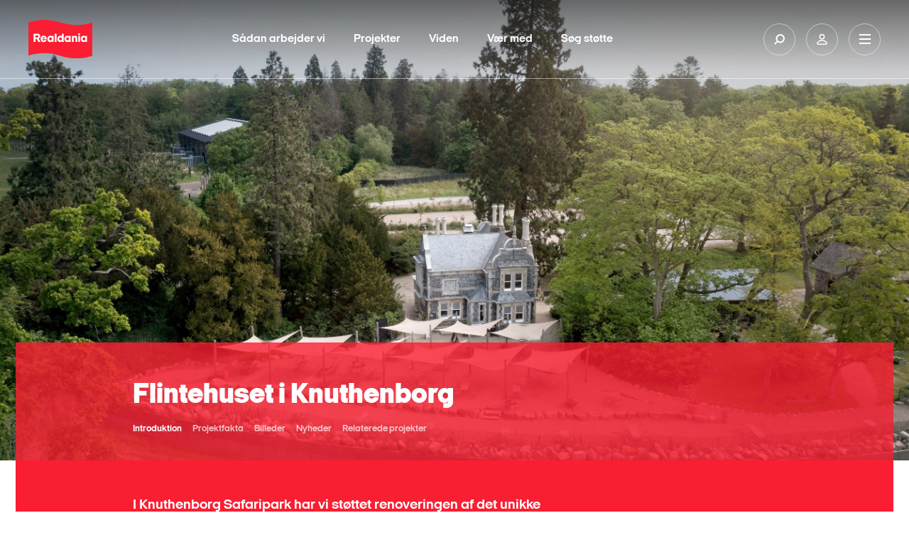

--- FILE ---
content_type: text/html; charset=utf-8
request_url: https://realdania.dk/projekter/flintehuset-i-knuthenborg
body_size: 11927
content:


<!DOCTYPE html>
<html lang="da">
<head class="no-js">
    
    <!-- Google Tag Manager -->
    <script>
    (function(w,d,s,l,i){w[l]=w[l]||[];w[l].push({'gtm.start':
    new Date().getTime(),event:'gtm.js'});var f=d.getElementsByTagName(s)[0],
    j=d.createElement(s),dl=l!='dataLayer'?'&l='+l:'';j.async=true;j.src=
    'https://www.googletagmanager.com/gtm.js?id='+i+dl;f.parentNode.insertBefore(j,f);
    })(window,document,'script','dataLayer','GTM-KXNWCR4');</script>
    <!-- End Google Tag Manager -->

    <!-- Google Tag Manager External Links -->
    
    <!-- Google Tag Manager External Links -->
    <script id="CookieConsent" src="https://policy.app.cookieinformation.com/uc.js" data-culture="da" type="text/javascript"></script>

    <meta charset="utf-8" />
    <meta name="viewport" content="width=device-width, initial-scale=1.0">
    <meta http-equiv="X-UA-Compatible" content="IE=edge">
    <meta http-equiv="Content-Type" content="text/html; charset=utf-8" />
    <meta content="width=device-width, initial-scale=1.0" name="viewport" />
    <meta name="MobileOptimized" content="320">
    <meta name="db" content="web" />

    
<meta name="Description" content="I Knuthenborg Safaripark har vi st&#248;ttet renoveringen af det unikke &#39;Flintehuset&#39; for at sikre og udvikle de kulturv&#230;rdier, huset har." />

<!-- Open Graph Metadata Tags for Social Media -->
<meta property="og:title" id="ogTitle" content="Flintehuset i Knuthenborg" />
<meta property="og:description" id="ogDescription" content="I Knuthenborg Safaripark har vi st&#248;ttet renoveringen af det unikke &#39;Flintehuset&#39; for at sikre og udvikle de kulturv&#230;rdier, huset har." />
<meta property="og:type" id="ogType" content="website" />
<meta property="og:image" id="ogImage" content="https://realdania.dk/-/media/realdaniadk/projekter/flintehuset/20230816-104156-5-5349x3557max-flintehuset-i-knuthenborg-set--(1).jpg?mw=1200" />
<meta property="og:url" id="ogUrl" content="https://realdania.dk/projekter/flintehuset-i-knuthenborg" />
<meta property="sitecoreId" id="sitecoreId" content="{5F42AF19-C3E3-434C-89CD-6026E20FB52C}" />
<meta name="twitter:card" content="summary_large_image">
<meta name="twitter:site" content="@Realdaniadk">
<meta name="twitter:title" content="Flintehuset i Knuthenborg">
<meta name="twitter:description" content="I Knuthenborg Safaripark har vi st&#248;ttet renoveringen af det unikke &#39;Flintehuset&#39; for at sikre og udvikle de kulturv&#230;rdier, huset har.">
<meta name="twitter:image" content="https://realdania.dk/-/media/realdaniadk/projekter/flintehuset/20230816-104156-5-5349x3557max-flintehuset-i-knuthenborg-set--(1).jpg?mw=1200">
<meta name="cludo:metadata" content="sitecore_id=5f42af19c3e3434c89cd6026e20fb52c" />
<meta name="cludo:pagetags" content="63196d79603e4b10a18a905d20d3ac98|47bcd693b3bd4a99a09f1de6ae705a8a" />
<meta name="cludo:pagetagnames" content="Bygningskultur|Møn og Lolland-Falster" />
<meta name="cludo:pagegoals" content="a9555c1418724d63a6fcbdb1c599d648" />
<meta name="cludo:pagegoalnames" content="Fremme en levende bygningskultur" />
<meta name="cludo:publishdate" content="" />
<meta name="cludo:employeedepartments" content="" />
<meta name="cludo:eventdatefrom" content="" />
<meta name="cludo:eventdateto" content="" />
<meta name="cludo:eventtype" content="" />
<meta name="cludo:eventaccess" content="" />
<meta name="cludo:eventcity" content="" />
<meta name="cludo:eventregion" content="" />
<meta name="cludo:templateid" content="b086ba8c1ba844ef97b741fcac347dae" />
<meta name="cludo:newstype" content="" />
<meta name="cludo:isfeatured" content="False" />
<meta name="cludo:trompet" content="" />
<meta name="cludo:latestnewsdate" content="20200618T070000" />
<meta name="cludo:projectcoordinateslat" content="54,801905" />
<meta name="cludo:projectcoordinateslng" content="11,507512" />
<meta name="cludo:projecthascoordinates" content="True" />
<meta name="cludo:extraimages" content="" />
<meta name="searchImage" id="searchImage" content="https://realdania.dk/-/media/realdaniadk/projekter/flintehuset/20230816-104156-5-5349x3557max-flintehuset-i-knuthenborg-set--(1).jpg?mw=1200" />



<title>Flintehuset i Knuthenborg</title>
 
    <meta name="Profile.CookieID" content="27cb9d50-8816-4f69-8f2b-03ec918a29fc" />
<meta name="Profile.LatestVisit" content="26-01-2026 09:12:55" />
<meta name="Profile.IsReceivingNewsletter" />
<meta name="Profile.IsDebateMember" />
<meta name="Profile.IsReceivingIndeklimaNewsletter" />
<meta name="Profile.IsMember" />
    
<link rel="apple-touch-icon" sizes="57x57" href="/dist/assets/gfx/apple-touch-icon-57x57.png">
<link rel="apple-touch-icon" sizes="60x60" href="/dist/assets/gfx/apple-touch-icon-60x60.png">
<link rel="apple-touch-icon" sizes="72x72" href="/dist/assets/gfx/apple-touch-icon-72x72.png">
<link rel="apple-touch-icon" sizes="76x76" href="/dist/assets/gfx/apple-touch-icon-76x76.png">
<link rel="apple-touch-icon" sizes="114x114" href="/dist/assets/gfx/apple-touch-icon-114x114.png">
<link rel="apple-touch-icon" sizes="120x120" href="/dist/assets/gfx/apple-touch-icon-120x120.png">
<link rel="apple-touch-icon" sizes="144x144" href="/dist/assets/gfx/apple-touch-icon-144x144.png">
<link rel="apple-touch-icon" sizes="152x152" href="/dist/assets/gfx/apple-touch-icon-152x152.png">
<link rel="apple-touch-icon" sizes="180x180" href="/dist/assets/gfx/apple-touch-icon-180x180.png">
<link rel="manifest" href="/dist/assets/gfx/manifest.json">

<link rel="preload" as="font" href="/dist/assets/fonts/realdania.woff" type="font/woff" crossorigin>
<link rel="preload" as="font" href="/dist/assets/fonts/2018/ItalianPlateNo2Expanded-Regular.woff2" type="font/woff2" crossorigin>
<link rel="preload" as="font" href="/dist/assets/fonts/2018/ItalianPlateNo2Expanded-Black.woff2" type="font/woff2" crossorigin>
<link rel="preload" as="font" href="/dist/assets/fonts/2018/ItalianPlateNo2Expanded-Bold.woff2" type="font/woff2" crossorigin>
<link rel="preload" as="font" href="/dist/assets/fonts/2018/ItalianPlateNo2Expanded-Demibold.woff2" type="font/woff2" crossorigin>
<link rel="preload" as="font" href="/dist/assets/fonts/fontawesome-webfont.woff2?v=4.6.3" type="font/woff2" crossorigin>



<link rel="prefetch" href="/dist/css/performance.1762862239419.css" as="style"/><link href="/dist/css/performance.1762862239419.css" rel="stylesheet"><link href="/dist/css/popup.1762862239419.css" rel="stylesheet"><link rel="prefetch" href="/dist/css/main.1762862239419.css" as="style"/><link href="/dist/css/main.1762862239419.css" rel="stylesheet">

    <link rel="icon" type="image/png" href="/dist/assets/gfx/favicon-32x32.png" sizes="32x32">
    <link rel="icon" type="image/png" href="/dist/assets/gfx/favicon-96x96.png" sizes="96x96">
    <link rel="icon" type="image/png" href="/dist/assets/gfx/favicon-16x16.png" sizes="16x16">
    <link rel="shortcut icon" href="/dist/assets/gfx/favicon.ico">


<meta name="msapplication-TileColor" content="#da532c">
<meta name="msapplication-TileImage" content="/dist/assets/gfx/mstile-144x144.png">
<meta name="msapplication-config" content="/dist/assets/gfx/browserconfig.xml">
<meta name="theme-color" content="#ffffff">
<meta name="msapplication-tap-highlight" content="no">
<meta name="apple-mobile-web-app-capable" content="yes">

<meta name="facebook-domain-verification" content="1bcgtearh3s08t6b5a2pltl1c8b8y7" />
    
    
    

        <!-- www.Cludo.com search start JS -->
    <!--[if lte IE 9]>
    <script src="https://api.cludo.com/scripts/xdomain.js" slave="https://api.cludo.com/proxy.html" type="text/javascript"></script>
    <![endif]-->
    <!-- www.Cludo.com search end JS -->

    <link rel="preconnect" href="https://maps.googleapis.com">
    <style>
        [v-cloak] > * {
            display: none
        }

        [v-cloak] {
            display: none
        }
    </style>
    <link rel="prerender" href="/projekter/liste" />
    

<link rel="stylesheet" href="https://application.realdania.dk/eagle/css/app.css" type="text/css">
            <script src="https://ajax.googleapis.com/ajax/libs/jquery/1.12.0/jquery.min.js" defer></script>
            <script src="https://ajax.googleapis.com/ajax/libs/jqueryui/1.11.4/jquery-ui.min.js" defer></script>
            <script src="https://maps.googleapis.com/maps/api/js?key=AIzaSyDZahTqgbXsEVDX7zvtdw3bmK60tOilcaM" defer></script>
    <script src="https://www.youtube.com/iframe_api" defer></script>
    

    <script data-cookieconsent="ignore">
        var cookieValue = 'resolution=' + Math.max(screen.width, screen.height) + ",1" + '; path=/';
        document.cookie = cookieValue;

        window.oxygen = {
            cookieTexts: {
                "texteditButton": "Rediger dit samtykke",
                "textheadline": "For at se dette element skal vi bruge dit samtykke til at anvende cookies.",
                "textdescription": "Det g&#248;r du ved at klikke p&#229; knappen nedenfor og derefter v&#230;lge \&quot;Tillad alle\&quot; (den gr&#248;nne knap)."
            }
        };
        window.lazySizesConfig = window.lazySizesConfig || {};
        window.lazySizesConfig.init = false;
    </script>



</head>

<body class="megaribbon-wrapper white-menu" id="body" data-recaptcha-sitekey="6LfOY80UAAAAANQyJ9siaGIuJkHmjQR7imnunkrK">
    <div id="vue-app">
        <div class="skip-link" role="navigation" aria-label="Navigationsassistent">
            <a href="#main-container">Skip to Main Content</a>
        </div>
        
    <!-- Google Tag Manager (noscript) -->
    <noscript aria-hidden="true">
        <iframe title="Google Iframe" src="https://www.googletagmanager.com/ns.html?id=GTM-KXNWCR4"
                height="0" width="0" style="display:none;visibility:hidden"></iframe>
    </noscript>
    <!-- End Google Tag Manager (noscript) -->

            <div class="signup-modal signup-modal--image" role="complementary" aria-label="Sign up newsletter">
                <div class="signup-modal__content signup-modal-inner">
                    <input class="signup-modal__cookieName" type="hidden" value="newsletterPopupShown" />
                    <div class="overlay-media__close">
                        <a click="hideCampaignBox()">
                            <svg viewBox="0 0 30 30">
                                <path d="M15,1c7.7,0,14,6.3,14,14c0,7.7-6.3,14-14,14S1,22.7,1,15C1,7.3,7.3,1,15,1 M15,0C6.7,0,0,6.7,0,15c0,8.3,6.7,15,15,15c8.3,0,15-6.7,15-15C30,6.7,23.3,0,15,0L15,0z" />
                                <path class="close__plain" d="M18.7,17.3c0.4,0.4,0.4,1,0,1.4C18.5,18.9,18.3,19,18,19c-0.3,0-0.5-0.1-0.7-0.3L15,16.4l-2.3,2.3C12.5,18.9,12.3,19,12,19c-0.2,0-0.5-0.1-0.7-0.3c-0.4-0.4-0.4-1,0-1.4l2.3-2.3l-2.3-2.3c-0.4-0.4-0.4-1,0-1.4c0.4-0.4,1-0.4,1.4,0l2.3,2.3l2.3-2.3c0.4-0.4,1-0.4,1.4,0c0.4,0.4,0.4,1,0,1.4L16.4,15L18.7,17.3z" />
                                <path class="close__negative" d="M15,0C6.7,0,0,6.7,0,15s6.7,15,15,15s15-6.7,15-15S23.3,0,15,0z M18.7,17.3c0.4,0.4,0.4,1,0,1.4C18.5,18.9,18.3,19,18,19c-0.3,0-0.5-0.1-0.7-0.3L15,16.4l-2.3,2.3C12.5,18.9,12.3,19,12,19c-0.2,0-0.5-0.1-0.7-0.3c-0.4-0.4-0.4-1,0-1.4l2.3-2.3l-2.3-2.3c-0.4-0.4-0.4-1,0-1.4c0.4-0.4,1-0.4,1.4,0l2.3,2.3l2.3-2.3c0.4-0.4,1-0.4,1.4,0c0.4,0.4,0.4,1,0,1.4L16.4,15L18.7,17.3z" />
                            </svg>
                        </a>
                    </div>
                    <div class="signup-modal__image">
                        <img src="/-/media/realdaniadk/nyheder/popup/nyhedsbrev-pop-2.jpg?mw=600" />
                    </div>
                    <div class="signup-modal__body">
                        <p class="signup-modal-headline">Gå ikke glip af nyheder fra Realdania. Tilmeld dig vores nyhedsbreve</p>

                        <p class="signup-modal-manchet">
                            Fort&aelig;l os, hvad du interesserer dig for - s&aring; sender vi et nyhedsbrev med faglig viden, nyheder og inspiration.
<div id="gtx-trans" style="position: absolute; left: 199px; top: 21px;">
<div class="gtx-trans-icon">&nbsp;</div>
</div>
                        </p>
                        
                                <a class="signup-modal__button" href="/nyhedsbreve">
                                    <span class="rd-icon-angle-right"></span>
                                    <span class="signup-modal__button-text">
                                        Tilmeld dig nu
                                    </span>
                                </a>
                        
                    </div>
                </div>
            </div>



            <site-header inline-template search-url="/search?q='">
    <header id="divMegaMenu" ref="divMegaMenu" class="header" aria-label="Mega Menu Navigation" :class="{'header--search-open': isSearchOpen, 'header--open': isMenuOpen}">
        <div class="header__overlay" v-on:click.prevent="onToggleMenu"></div>

        <div class="header__desktop" :class="{'header__desktop--active': isSearchOpen}" v-if="isLargeDesktop" :style="getHeaderDesktopStyle">
            <div class="header__top">
                <a href="/" class="header__logo" role="banner" aria-label="Primary banner">
                    <img alt="logo" src="/dist/assets/img/logo-filled.svg">
                </a>

                <nav class="primary-nav" v-show="!isSearchOpen">
                    <ul class="primary-nav__list">
                                <li class="primary-nav__item">
                                    <a class="primary-nav__link" href="/saadan-stoetter-vi">S&#229;dan arbejder vi</a>
                                </li>
                                <li class="primary-nav__item">
                                    <a class="primary-nav__link" href="/projekter">Projekter</a>
                                </li>
                                <li class="primary-nav__item">
                                    <a class="primary-nav__link" href="/viden">Viden</a>
                                </li>
                                <li class="primary-nav__item">
                                    <a class="primary-nav__link" href="/vaer-med">V&#230;r med</a>
                                </li>
                                <li class="primary-nav__item">
                                    <a class="primary-nav__link" href="/soeg-stoette">S&#248;g st&#248;tte</a>
                                </li>

                    </ul>
                </nav>

                <div class="primary-search" style="display: none;" v-show="isSearchOpen">
                        <div class="cludo-search cludo-search--secondary">
                            <div id="cludo-search-form">
                                <label for="headerSearchBox">Indsæt søgeord for at søge på hjemmesiden</label>
                                <input ref="searchInput" name="ctl02$txtSearchBox" placeholder="Søg" type="text" class="search-box" autocomplete="off" id="headerSearchBox" />
                                <button type="button"><span class="rd-icon-search" aria-hidden="true"></span></button>
                            </div>
                        </div>
                </div>


                <div class="header__icons">
                            <button class="header__icon" :class="{'header__icon--active': isSearchOpen}" v-on:click.prevent="onToggleSearch" aria-label="Søg på Realdania">
                                <svg class="header__icon-search">
                                    <use xlink:href="/dist/assets/icons/symbols.svg#search" />
                                </svg>
                            </button>

                    <a class="header__icon" href="/mitrealdania/medlemsprofil" aria-label="Min side">
                        <svg class="header__icon-user">
                            <use xlink:href="/dist/assets/icons/symbols.svg#user" />
                        </svg>
                    </a>
                    <button class="header__icon" v-on:click.prevent="onToggleMenu" aria-label="Åben navigation">
                        <svg class="header__icon-bars">
                            <use xlink:href="/dist/assets/icons/symbols.svg#burger" />
                        </svg>
                        <svg class="header__icon-close">
                            <use xlink:href="/dist/assets/icons/symbols.svg#close" />
                        </svg>
                    </button>
                </div>
            </div>
        </div>

        <div class="header__mobile" tabindex="-1">
            <div class="header__top">
                <a href="/" class="header__logo" role="banner" aria-label="Secondary banner" aria-hidden="true">
                    <img alt="logo" src="/dist/assets/img/logo-filled.svg">
                </a>

                <div class="header__icons">
                    <a class="header__icon profile" href="/mitrealdania/medlemsprofil" aria-label="Min side">
                        <svg class="header__icon-user">
                            <use xlink:href="/dist/assets/icons/symbols.svg#user" />
                        </svg>
                    </a>
                    <button class="header__icon" v-on:click.prevent="onToggleMenu" aria-label="Vis eller skjul mobilmenu">
                        <svg class="header__icon-bars">
                            <use xlink:href="/dist/assets/icons/symbols.svg#burger" />
                        </svg>
                        <svg class="header__icon-close">
                            <use xlink:href="/dist/assets/icons/symbols.svg#close" />
                        </svg>
                    </button>
                </div>
            </div>

            <div class="header__mobile-nav" :style="getHeaderMobileNavStyle">
                    <div class="cludo-search">
                        <div id="cludo-search-form-burger">
                            <label for="headerSearchBox2">Indsæt søgeord for at søge på hjemmesiden</label>
                            <input id="headerSearchBox2" name="ctl02$txtSearchBox" placeholder="Søg" type="text" class="search-box" autocomplete="off" />
                            <button aria-label="Fortag søgning" type="button"><span class="rd-icon-search" aria-hidden="true"></span></button>
                        </div>
                    </div>

                <ul class="burger-nav" id="burger-navigation">
                                        <li class="burger-nav__item">
                                                <button>
                                                    Om os
                                                        <span class="rd-icon-right rd-icon-right--rotate-down"></span>
                                                </button>
                                            

                                                <ul class="burger-nav__submenu">
                                                            <li class="burger-nav__subitem">
                                                                <a href="/om-os/vores-grundlag">Vores grundlag</a>
                                                            </li>
                                                            <li class="burger-nav__subitem">
                                                                <a href="/om-os/historie">Historie</a>
                                                            </li>
                                                            <li class="burger-nav__subitem">
                                                                <a href="/om-os/&#248;konomi">&#216;konomiske n&#248;gletal</a>
                                                            </li>
                                                            <li class="burger-nav__subitem">
                                                                <a href="/om-os/forening-og-medlemsdemokrati">Forening og medlemsdemokrati</a>
                                                            </li>
                                                            <li class="burger-nav__subitem">
                                                                <a href="/om-os/medarbejdere">Medarbejdere</a>
                                                            </li>
                                                            <li class="burger-nav__subitem">
                                                                <a href="/projekter/flintehuset-i-knuthenborg#">Repr&#230;sentantskabet</a>
                                                            </li>
                                                            <li class="burger-nav__subitem">
                                                                <a href="/om-os/bestyrelsen">Bestyrelsen</a>
                                                            </li>
                                                            <li class="burger-nav__subitem">
                                                                <a href="/om-os/ledelse-og-organisation">Ledelse og organisation</a>
                                                            </li>
                                                            <li class="burger-nav__subitem">
                                                                <a href="/om-os/bolius">Videncentret Bolius</a>
                                                            </li>
                                                            <li class="burger-nav__subitem">
                                                                <a href="/om-os/realdaniabyogbyg">Realdania By &amp; Byg - et datterselskab</a>
                                                            </li>
                                                            <li class="burger-nav__subitem">
                                                                <a href="/om-os/samfundsansvar">Samfundsansvar</a>
                                                            </li>
                                                            <li class="burger-nav__subitem">
                                                                <a href="/om-os/ledige-stillinger">Ledige stillinger</a>
                                                            </li>

                                                </ul>
                                        </li>
                                        <li class="burger-nav__item">
                                        <a href="/projekter">
                                            Projekter

                                        
                                        </a>
                                            

                                        </li>
                                        <li class="burger-nav__item">
                                        <a href="/soeg-stoette">
                                            S&#248;g st&#248;tte

                                        
                                        </a>
                                            

                                        </li>
                                        <li class="burger-nav__item">
                                        <a href="/saadan-stoetter-vi">
                                            S&#229;dan arbejder vi

                                        
                                        </a>
                                            

                                        </li>
                                        <li class="burger-nav__item">
                                        <a href="/vaer-med">
                                            V&#230;r med

                                        
                                        </a>
                                            

                                        </li>
                                        <li class="burger-nav__item">
                                        <a href="/viden">
                                            Viden

                                        
                                        </a>
                                            

                                        </li>

                </ul>

                <div class="header-seperator"></div>

                <div class="header__servicemenu">
                    <ul class="servicemenu" role="menubar" aria-label="Servicemenu">
                                <li class="servicemenu__item">
                                    <a href="/om-os/hvem-er-vi" role="menuitem">Kontakt</a>
                                </li>
                                <li class="servicemenu__item">
                                    <a href="/aktuelt" role="menuitem">Nyheder</a>
                                </li>
                                <li class="servicemenu__item">
                                    <a href="/vaer-med/bliv-medlem" role="menuitem">Meld dig ind</a>
                                </li>
                                <li class="servicemenu__item">
                                    <a href="http://www.realdania.org" role="menuitem">English</a>
                                </li>

                    </ul>
                </div>

                <div class="header-seperator"></div>
                
                <div class="socialmedia" >
                    <ul class="socialmedia__list" role="menubar" aria-label="Socialmedia links">
                        <li class="socialmedia__item">
                            <a href="https://www.facebook.com/realdaniadk" target="_blank" role="menuitem">
                                <span class="fa fa-facebook"></span>
                            </a>
                        </li>
                        <li class="socialmedia__item">
                            <a href="https://www.instagram.com/realdaniadk/" target="_blank" role="menuitem">
                                <span class="fa fa-instagram"></span>
                            </a>
                        </li>
                        <li class="socialmedia__item">
                            <a href="https://www.linkedin.com/company/realdania/" target="_blank" role="menuitem">
                                <span class="fa fa-linkedin"></span>
                            </a>
                        </li>
                        <li class="socialmedia__item">
                            <a href="https://twitter.com/Realdaniadk" target="_blank" role="menuitem">
                                <span class="fa fa-twitter"></span>
                            </a>
                        </li>
                    </ul>

                </div>
            </div>
        </div>
    </header>
    </site-header>


        <!-- Overlay -->
<div id="dania-modal-bg" class="close-overlay" role="complementary" aria-label="Modal loading">
    <div class="preloader">
        <div class="loader-inner ball-scale-multiple">
            <div></div>
            <div></div>
            <div></div>
        </div>
    </div>
    <div id="article-bullets">
        <span class="article-bullets-circle fa fa-circle"></span>
        <span class="article-bullets-circle fa fa-circle"></span>
        <span class="article-bullets-circle fa fa-circle"></span>
        <span class="article-bullets-circle fa fa-circle"></span>
        <span class="article-bullets-circle fa fa-circle"></span>
        <span class="article-bullets-circle fa fa-circle"></span>
        <span class="article-bullets-circle fa fa-circle"></span>
        <span class="article-bullets-circle fa fa-circle"></span>
        <span class="article-bullets-circle fa fa-circle"></span>
    </div>
    <span class="m-prev rd-icon-angle-left"></span>
    <span class="m-next rd-icon-angle-right"></span>
</div>
<span class="close-red close-red--overlay close-overlay" role="complementary" aria-label="Modal close" id="close-global-overlay">x</span>
<div id="dania-modal-container" class="article-overlay" role="complementary" aria-label="Modal content">
    <div id="dania-modal-container__content">
        <div class="top-news">
            <p id="m-category"></p>
            <h2 id="m-headline">.</h2>
            <p id="m-publish-date"></p>
            <h3 id="m-manchet">.</h3>
        </div>
        <div class="event-highlighted-top-container m-event">
            <div class="event-highlighted-top">
                <p class='calendar-icon'><span id="m-month"></span><span id="m-dato"></span> </p>
                <div class="event-highlighted-meta">
                    <p id="m-date"></p>
                    <p id="m-location"></p>
                </div>
            </div>
            <div id="m-event-form"></div>
            
        </div>
        <div id="m-header-image" class="image-wrap _16-9">
        </div>
        <div id="m-content" class="m-content editor">
        </div>
    </div>
</div>
<div id="dania-modal-box" class="article-overlay" role="complementary" aria-label="Article overlay">
    <div id="dania-modal-box-content">
        <div id="dania-modal-box-content-login"></div>
        <div id="dania-modal-box-content-list"></div>
        <div id="dania-modal-box-content-profile"></div>
    </div>
</div>


        <div id="main-container" data-page-target>
            
<main class="page-content" v-cloak>
    <project-page-banner inline-template>
    <div class="banner " id="page-content-banner">
        <div class="top-banner  lazyload" id="topbanner"
             data-bg="/-/media/realdaniadk/projekter/flintehuset/20230816-104156-5-5349x3557max-flintehuset-i-knuthenborg-set--(1).jpg">

            <div class="red-banner red-banner--footer ">
                <div class="container-fluid">
                    <div class="container-inner">
                        <div class="row rm-margin-lg red-banner__content red-banner__content--space">
                            <div class="col-lg-4 col-lg-offset-1">
                                <h2 class="banner__introheader">
                                    
                                </h2>
                                <h1 class="banner__header">
                                    Flintehuset i Knuthenborg
                                </h1>
                            </div>
                            <div class="col-xs-8 col-lg-7 col-lg-offset-1">
                                <!-- STATIC SUBMENU -->
                                <project-page-submenu data-async title="Flintehuset i Knuthenborg"
                                                      menu-id="{5F42AF19-C3E3-434C-89CD-6026E20FB52C}">
                                    <template>
                                    </template>
                                </project-page-submenu>
                            </div>

                            <div class="col-md-4 col-md-offset-4 col-lg-offset-6 col-lg-3 calendar-absolute visible-md visible-lg">

                            </div>
                        </div>
                    </div>
                </div>
            </div>
        </div>
        <div class="container-fluid red-banner red-banner--negativ">
            <div class="container-inner">
                <div class="row rm-margin-lg red-banner__content red-banner__content--highpadding" id="bannerSubheaderWrapper">
                    <div class="col-lg-6 col-lg-offset-1">
                        <h2 class="banner__subheader">
                            I Knuthenborg Safaripark har vi støttet renoveringen af det unikke 'Flintehuset' for at sikre og udvikle de kulturværdier, huset har. 
                        </h2>
                    </div>
                </div>
            </div>
        </div>
        <div class="calender-wrapper hidden-md hidden-lg">
            <div class="container-fluid">
                <div class="container-inner">
                    <div class="row">


                    </div>
                </div>
            </div>
        </div>
    </div>
    </project-page-banner>

    <div class="megaribbons">
<section class=""
         data-content="Projektindhold"
         aria-label="Project content"
         data-ref="ffd46f58a455470f9ec4bdc16b3e5570">

    <div class="container-fluid">
        <div class="container-inner">
            <div class="row rm-margin-lg">
                <div class="col-lg-6 col-lg-offset-1 wysiwyg wysiwyg--maxwidth">
                    <h2>Flintehuset i Knuthenborg Safaripark</h2>
<p>Flintehuset i Knuthenborg Safaripark blev bygget i 1872 og havde funktion som skyttebolig. Det helt unikke hus blev bygget op af flintesten, der i sin tid blev samlet p&aring; strandene p&aring; Lolland. Herefter blev hver eneste lille flintesten hugget til i h&aring;nden og placeret p&aring; husets facade. Flintehuset har en stor historisk betydning for Knuthenborg Safaripark, og derfor skulle det ogs&aring; sikres for eftertiden.&nbsp;</p>
<h2>Et stort puslespil</h2>
<p>Vi st&oslash;ttede renoveringen af Flintehuset, der stod p&aring; fra oktober 2019 til april 2020. Her blev hver eneste lille flintesten taget forsigtig ud, nummereret og sat op p&aring; pr&aelig;cis samme sted som et stort puslespil. Vi st&oslash;ttede projektet for at sikre og udvikle de kulturv&aelig;rdier, huset har.</p>
<h2>Caf&eacute; og udstillinger</h2>
<p>Flintehuset er &aring;bnet som spisested, hvor der serveres b&aelig;redygtig mad af lokale r&aring;varer med kig til dyrenes f&aelig;rden helt t&aelig;t p&aring;. P&aring; sigt &aring;bner der udstillinger p&aring; f&oslash;rstesalen.&nbsp;</p>


                </div>
            </div>
        </div>
    </div>
</section>



<mega-ribbon-project-facts
    data-content="Projektfakta"
    title="Projektfakta"
    base-class=""
    data-ref="9a467d2ea6d244fabf30cabbcbc2d96b"
    id="sectionProjectFactRibbon"
                           data-async
    ></mega-ribbon-project-facts>


        <mega-ribbon-slider data-content="Billedeslider"
                            data-async
                            data-ref="a223c17ce4324d92bf31d70e88aa48a9"
                            base-class=""
                            title="Billeder"></mega-ribbon-slider>



        <mega-ribbon-news data-content="Nyheder"
                          data-ref="f0de2d5bcbe84f9bb11d6aa73a65c550"
                          show-more-button="show-more-button"
                          text-title="Nyheder"
                          base-class=""
                          data-async
                          show-more-text="Vis flere"
                          see-all-text="Se alle nyheder"
                          see-all-link="/aktuelt"></mega-ribbon-news>



<mega-ribbon-related-projects data-ref="d9aa63ffccf94cc580d1edc973b42ff5"
                              data-content="RelateredeProjekter"
                              title="Relaterede projekter"
                              data-async
                              base-class=""></mega-ribbon-related-projects>


    </div>
        <!-- App Banner -->
        <div class="container-fluid">
            <div class="container-inner">
                <div class="row">
                    <div class="col-lg-8">



<div class="row row-full">
    <div class="col-lg-8">
        <div ID="divBanner" class="banner-promotion promotion-activity-grey">
            <a href="/nyhedsbreve">
                <div class="promotion-app">
                    <h3>Faglige nyhedsbreve</h3>

                    <p style="">Tilmeld dig vores nyhedsbreve, og få faglig viden fra Realdania. <br/><br/>Inden for seks forskellige områder kan du modtage viden, inspiration og nyheder om vores filantropiske arbejde. </p>
                    <div class="read-more-projects">
                        <span class="rd-icon-angle-right"></span><span ID="lnkText" class="label-angle-right">Tilmeld dig</span>
                    </div>
                </div>
                <div class="image-wrap promotion-img lazyload" data-bg="/-/media/realdaniadk/nyheder/diverse/banner-nyhedsbreve.jpg?mw=1920">
                    <img data-src="/-/media/realdaniadk/nyheder/diverse/banner-nyhedsbreve.jpg?mw=1920" alt="Faglige nyhedsbreve" class="lazyload">
                </div>
            </a>
        </div>
    </div>
</div>




                    </div>
                </div>
            </div>
        </div>
</main>




            
        </div>

        
        <div data-lightbox-wrapper>
            
        </div>

        
        <div style="height: 1px;"></div>

        <site-footer inline-template v-cloak>
            <footer id="footer" class="page-footer">
                
                <div class="container-fluid">
    <div class="container-inner">
        <div class="row">
            <div class="col col-lg-2">
                <h3>Om Realdania</h3>
<p>I Realdania arbejder vi for at skabe livskvalitet for alle gennem det byggede milj&oslash;.</p>
<p>Vi er forening med medlemsdemokrati med omkring 190.000 medlemmer. </p>
<h3>Datterselskab</h3>
<ul>
    <li><a href="/om-os/realdaniabyogbyg">Realdania By&nbsp;&amp; Byg</a></li>
</ul>
            </div>
            <div class="col col-lg-2">
                <h3>Kom hurtigt til</h3>
<ul>
    <li><a href="/vaer-med/arrangementer">Arrangementer</a></li>
    <li><a href="/vaer-med/indmeldelse-person">Meld dig ind</a></li>
    <li><a href="/nyheder">Nyhedsoverblik</a></li>
    <li><a href="/nyheder/presserum">Presserum</a></li>
    <li><a href="/jubilaeum">Realdania 25 &aring;r</a></li>
    <li><a href="/om-os/ledige-stillinger">Ledige stillinger</a></li>
</ul>
<h3>Andre</h3>
<ul>
    <li><a rel="noopener noreferrer" href="https://www.bolius.dk/" target="_blank">Videncentret Bolius</a></li>
    <li><a rel="noopener noreferrer" rel="noopener noreferrer" href="http://www.realdaniabyogbygklubben.dk/" target="_blank">Realdania By &amp; Byg Klubben</a></li>
    <li><a href="/vaer-med/debat">Realdania Debat</a></li>
</ul>
            </div>
            <div class="col col-lg-2">
                <h3>F&oslash;lg os</h3>
<ul>
    <li><a href="/nyhedsbreve">Tilmeld dig vores nyhedsbreve</a></li>
    <li><a rel="noopener noreferrer" rel="noopener noreferrer" href="https://www.facebook.com/realdaniadk" target="_blank">Facebook</a></li>
    <li><a rel="noopener noreferrer" rel="noopener noreferrer" href="https://www.linkedin.com/company/realdania/" target="_blank">LinkedIn</a></li>
    <li><a rel="noopener noreferrer" rel="noopener noreferrer" href="https://www.instagram.com/realdaniadk/" target="_blank">Instagram</a></li>
    <li><a rel="noopener noreferrer" rel="noopener noreferrer" href="https://www.youtube.com/user/Realdania" target="_blank">YouTube</a></li>
    <li><a rel="noopener noreferrer" rel="noopener noreferrer" href="https://realdania.dk/rss" target="_blank">RSS</a></li>
</ul>
            </div>
            <div class="col col-lg-2">
                <h3>Kontakt</h3>
<p>Realdania<br />
Jarmers Plads 2<br />
1551 K&oslash;benhavn V</p>
<p>CVR-nr. 55 54 22 28</p>
<ul class="vis-pa">
    <li><a rel="noopener noreferrer" rel="noopener noreferrer" href="https://www.google.dk/maps/place/Realdania/@55.679479,12.5624373,17z/data=!3m1!4b1!4m5!3m4!1s0x4652530ee74932bb:0x43d430c5223051cc!8m2!3d55.679476!4d12.564626" target="_blank">Vis p&aring; kort</a></li>
    <li><a href="/om-os/hvem-er-vi">Kontakt os - find en medarbejder</a></li>
</ul>
<ul class="vrige">
    <li>Tlf.  70 11 66 66</li>
    <li><a href="mailto:realdania@realdania.dk">realdania@realdania.dk<br />
    </a><br />
    <br />
    </li>
    <li><a href="/cookies">Brug af cookies</a></li>
    <li><a href="/persondatapolitik">Privatlivspolitik</a></li>
    <li><a href="/om-os/whistleblowerordning">Whistleblowerordning</a></li>
</ul>
            </div>
        </div>
        <div class="row">
            <div class="col col-lg-8">
                <img alt="logo" src="/dist/assets/img/logo-white.svg" class="logo">
                
                
            </div>
        </div>
    </div>
</div>
            </footer>
        </site-footer>

        <base-modal></base-modal>
    </div>


        <script src="/dist/legacy-js/v-0979092a14fea96ad30e99c65324438c/vendor-important-2.min.js" defer></script>




    <script src="/dist/legacy-js/v-ea72b6686cf706b3909f3c90b7f52baf/vendor-animation.min.js" defer></script>

    <script defer="defer" src="/dist/js//manifest.b27230.js"></script><script defer="defer" src="/dist/js//vendor.b27230.js"></script><script defer="defer" src="/dist/js//main.b27230.js"></script>

    <!-- www.Cludo.com Search body init script start -->
<script type="text/javascript" src="//customer.cludo.com/scripts/bundles/search-script.min.js"></script>
<script type="text/javascript" src="//customer.cludo.com/js/230/1614/cludo-search.min.js"></script>
<script>
    (function () {
        var CludoSearch = '';
        var today = new Date();
        var recentYear = today.cludoAddDays(-365).toISOString();
        var recentMonth = today.cludoAddDays(-30).toISOString();
        var recentWeek = today.cludoAddDays(-7).toISOString();
        var nextYear = today.cludoAddDays(365).toISOString();
        var nextMonth = today.cludoAddDays(30).toISOString();
        var nextWeek = today.cludoAddDays(7).toISOString();
        var cludoSettings = {
            customerId: 230,
            engineId: 1614,
            searchUrl: '/search',
            /* change this parameter into the correct URL to search page */
            searchInputs: ['cludo-search-form', 'cludo-search-content-form', 'cludo-search-form-burger'],
            initSearchBoxText: '',
            loading: "<img src='//customer.cludo.com/img/loading.gif' alt='Loading flere resultater' class='loading' role='progressbar' /><div class='loading-more-text'>Loading resultater. Vent venligst ...</div>",
            endlessScroll: { stopAfterPage: 1, resultsPerPage: 10, bottomOffset: 700 },
            jumpToTopOnFacetClick: false,
            hideSearchFiltersIfNoResult: false,
            resetFiltersBeforeSearch: true,
            richAutocomplete: true,
            rangeFacets: {
                newsDateRange: { fieldName: 'NewsDate_date', ranges: [{ from: recentWeek, to: today }, { from: recentMonth, to: today }, { from: recentYear, to: today }] },
                eventsDateRange: { fieldName: 'NewsDate_date', ranges: [{ from: today, to: nextWeek }, { from: today, to: nextMonth }, { from: today, to: nextYear }] },
            },
        };
        window.CludoSearch = new window.Cludo(cludoSettings);
    })();
</script>
<!-- www.Cludo.com Search body init script start -->
    

    

<script>
    //const urlParams = new URLSearchParams(window.location.search);
    //const mref = urlParams.get("mref");

    //if (mref) {
    //    document.querySelectorAll("a.mref").forEach(link => {
    //        try {
    //            const linkUrl = new URL(link.href, window.location.origin);
    //            linkUrl.searchParams.set("mref", mref);

    //            link.href = linkUrl.toString();
    //        } catch (e) {
    //            if (link.getAttribute("href")) {
    //                let href = link.getAttribute("href");
    //                const sep = href.includes("?") ? "&" : "?";
    //                href += `${sep}mref=${encodeURIComponent(mref)}`;
    //                link.setAttribute("href", href);
    //            }
    //        }
    //    });
    //}

    setTimeout(function () {
        window.CludoSearch.init();
    }, 3000);
</script>


</body>
</html>


--- FILE ---
content_type: application/javascript
request_url: https://realdania.dk/dist/js/megaRibbonProjectFacts.b27230.js
body_size: 9064
content:
/*! For license information please see megaRibbonProjectFacts.b27230.js.LICENSE.txt */
"use strict";(self.webpackChunkrealdania=self.webpackChunkrealdania||[]).push([[9699],{28614:(t,e,r)=>{function n(t){return n="function"==typeof Symbol&&"symbol"==typeof Symbol.iterator?function(t){return typeof t}:function(t){return t&&"function"==typeof Symbol&&t.constructor===Symbol&&t!==Symbol.prototype?"symbol":typeof t},n(t)}function o(){o=function(){return t};var t={},e=Object.prototype,r=e.hasOwnProperty,i="function"==typeof Symbol?Symbol:{},a=i.iterator||"@@iterator",c=i.asyncIterator||"@@asyncIterator",l=i.toStringTag||"@@toStringTag";function s(t,e,r){return Object.defineProperty(t,e,{value:r,enumerable:!0,configurable:!0,writable:!0}),t[e]}try{s({},"")}catch(t){s=function(t,e,r){return t[e]=r}}function u(t,e,r,n){var o=e&&e.prototype instanceof h?e:h,i=Object.create(o.prototype),a=new j(n||[]);return i._invoke=function(t,e,r){var n="suspendedStart";return function(o,i){if("executing"===n)throw new Error("Generator is already running");if("completed"===n){if("throw"===o)throw i;return T()}for(r.method=o,r.arg=i;;){var a=r.delegate;if(a){var c=_(a,r);if(c){if(c===p)continue;return c}}if("next"===r.method)r.sent=r._sent=r.arg;else if("throw"===r.method){if("suspendedStart"===n)throw n="completed",r.arg;r.dispatchException(r.arg)}else"return"===r.method&&r.abrupt("return",r.arg);n="executing";var l=f(t,e,r);if("normal"===l.type){if(n=r.done?"completed":"suspendedYield",l.arg===p)continue;return{value:l.arg,done:r.done}}"throw"===l.type&&(n="completed",r.method="throw",r.arg=l.arg)}}}(t,r,a),i}function f(t,e,r){try{return{type:"normal",arg:t.call(e,r)}}catch(t){return{type:"throw",arg:t}}}t.wrap=u;var p={};function h(){}function d(){}function v(){}var y={};s(y,a,(function(){return this}));var m=Object.getPrototypeOf,g=m&&m(m(k([])));g&&g!==e&&r.call(g,a)&&(y=g);var b=v.prototype=h.prototype=Object.create(y);function w(t){["next","throw","return"].forEach((function(e){s(t,e,(function(t){return this._invoke(e,t)}))}))}function x(t,e){function o(i,a,c,l){var s=f(t[i],t,a);if("throw"!==s.type){var u=s.arg,p=u.value;return p&&"object"==n(p)&&r.call(p,"__await")?e.resolve(p.__await).then((function(t){o("next",t,c,l)}),(function(t){o("throw",t,c,l)})):e.resolve(p).then((function(t){u.value=t,c(u)}),(function(t){return o("throw",t,c,l)}))}l(s.arg)}var i;this._invoke=function(t,r){function n(){return new e((function(e,n){o(t,r,e,n)}))}return i=i?i.then(n,n):n()}}function _(t,e){var r=t.iterator[e.method];if(void 0===r){if(e.delegate=null,"throw"===e.method){if(t.iterator.return&&(e.method="return",e.arg=void 0,_(t,e),"throw"===e.method))return p;e.method="throw",e.arg=new TypeError("The iterator does not provide a 'throw' method")}return p}var n=f(r,t.iterator,e.arg);if("throw"===n.type)return e.method="throw",e.arg=n.arg,e.delegate=null,p;var o=n.arg;return o?o.done?(e[t.resultName]=o.value,e.next=t.nextLoc,"return"!==e.method&&(e.method="next",e.arg=void 0),e.delegate=null,p):o:(e.method="throw",e.arg=new TypeError("iterator result is not an object"),e.delegate=null,p)}function L(t){var e={tryLoc:t[0]};1 in t&&(e.catchLoc=t[1]),2 in t&&(e.finallyLoc=t[2],e.afterLoc=t[3]),this.tryEntries.push(e)}function E(t){var e=t.completion||{};e.type="normal",delete e.arg,t.completion=e}function j(t){this.tryEntries=[{tryLoc:"root"}],t.forEach(L,this),this.reset(!0)}function k(t){if(t){var e=t[a];if(e)return e.call(t);if("function"==typeof t.next)return t;if(!isNaN(t.length)){var n=-1,o=function e(){for(;++n<t.length;)if(r.call(t,n))return e.value=t[n],e.done=!1,e;return e.value=void 0,e.done=!0,e};return o.next=o}}return{next:T}}function T(){return{value:void 0,done:!0}}return d.prototype=v,s(b,"constructor",v),s(v,"constructor",d),d.displayName=s(v,l,"GeneratorFunction"),t.isGeneratorFunction=function(t){var e="function"==typeof t&&t.constructor;return!!e&&(e===d||"GeneratorFunction"===(e.displayName||e.name))},t.mark=function(t){return Object.setPrototypeOf?Object.setPrototypeOf(t,v):(t.__proto__=v,s(t,l,"GeneratorFunction")),t.prototype=Object.create(b),t},t.awrap=function(t){return{__await:t}},w(x.prototype),s(x.prototype,c,(function(){return this})),t.AsyncIterator=x,t.async=function(e,r,n,o,i){void 0===i&&(i=Promise);var a=new x(u(e,r,n,o),i);return t.isGeneratorFunction(r)?a:a.next().then((function(t){return t.done?t.value:a.next()}))},w(b),s(b,l,"Generator"),s(b,a,(function(){return this})),s(b,"toString",(function(){return"[object Generator]"})),t.keys=function(t){var e=[];for(var r in t)e.push(r);return e.reverse(),function r(){for(;e.length;){var n=e.pop();if(n in t)return r.value=n,r.done=!1,r}return r.done=!0,r}},t.values=k,j.prototype={constructor:j,reset:function(t){if(this.prev=0,this.next=0,this.sent=this._sent=void 0,this.done=!1,this.delegate=null,this.method="next",this.arg=void 0,this.tryEntries.forEach(E),!t)for(var e in this)"t"===e.charAt(0)&&r.call(this,e)&&!isNaN(+e.slice(1))&&(this[e]=void 0)},stop:function(){this.done=!0;var t=this.tryEntries[0].completion;if("throw"===t.type)throw t.arg;return this.rval},dispatchException:function(t){if(this.done)throw t;var e=this;function n(r,n){return a.type="throw",a.arg=t,e.next=r,n&&(e.method="next",e.arg=void 0),!!n}for(var o=this.tryEntries.length-1;o>=0;--o){var i=this.tryEntries[o],a=i.completion;if("root"===i.tryLoc)return n("end");if(i.tryLoc<=this.prev){var c=r.call(i,"catchLoc"),l=r.call(i,"finallyLoc");if(c&&l){if(this.prev<i.catchLoc)return n(i.catchLoc,!0);if(this.prev<i.finallyLoc)return n(i.finallyLoc)}else if(c){if(this.prev<i.catchLoc)return n(i.catchLoc,!0)}else{if(!l)throw new Error("try statement without catch or finally");if(this.prev<i.finallyLoc)return n(i.finallyLoc)}}}},abrupt:function(t,e){for(var n=this.tryEntries.length-1;n>=0;--n){var o=this.tryEntries[n];if(o.tryLoc<=this.prev&&r.call(o,"finallyLoc")&&this.prev<o.finallyLoc){var i=o;break}}i&&("break"===t||"continue"===t)&&i.tryLoc<=e&&e<=i.finallyLoc&&(i=null);var a=i?i.completion:{};return a.type=t,a.arg=e,i?(this.method="next",this.next=i.finallyLoc,p):this.complete(a)},complete:function(t,e){if("throw"===t.type)throw t.arg;return"break"===t.type||"continue"===t.type?this.next=t.arg:"return"===t.type?(this.rval=this.arg=t.arg,this.method="return",this.next="end"):"normal"===t.type&&e&&(this.next=e),p},finish:function(t){for(var e=this.tryEntries.length-1;e>=0;--e){var r=this.tryEntries[e];if(r.finallyLoc===t)return this.complete(r.completion,r.afterLoc),E(r),p}},catch:function(t){for(var e=this.tryEntries.length-1;e>=0;--e){var r=this.tryEntries[e];if(r.tryLoc===t){var n=r.completion;if("throw"===n.type){var o=n.arg;E(r)}return o}}throw new Error("illegal catch attempt")},delegateYield:function(t,e,r){return this.delegate={iterator:k(t),resultName:e,nextLoc:r},"next"===this.method&&(this.arg=void 0),p}},t}function i(t,e,r,n,o,i,a){try{var c=t[i](a),l=c.value}catch(t){return void r(t)}c.done?e(l):Promise.resolve(l).then(n,o)}r.d(e,{Z:()=>a});const a={url:"/webservices/MegaRibbon/MegaRibbonJsonService.asmx",getData:function(t,e){var r,n=this;return(r=o().mark((function r(){var i;return o().wrap((function(r){for(;;)switch(r.prev=r.next){case 0:return r.prev=0,r.next=3,axios.post(n.url+e,t);case 3:return i=r.sent,r.abrupt("return",i.data.d);case 7:return r.prev=7,r.t0=r.catch(0),r.abrupt("return",r.t0);case 10:case"end":return r.stop()}}),r,null,[[0,7]])})),function(){var t=this,e=arguments;return new Promise((function(n,o){var a=r.apply(t,e);function c(t){i(a,n,o,c,l,"next",t)}function l(t){i(a,n,o,c,l,"throw",t)}c(void 0)}))})()}}},71237:(t,e,r)=>{r.d(e,{Z:()=>i});var n=r(23645),o=r.n(n)()((function(t){return t[1]}));o.push([t.id,".projectMapSize[data-v-7026f4ad]{height:280px}@media (min-width:1024px){.projectMapSize[data-v-7026f4ad]{height:380px}}.project-fact-ribbon__map>div[data-v-7026f4ad]{visibility:visible;width:100%}.project-fact-ribbon__map>div>div[data-v-7026f4ad]{height:100%;width:100%}.project-fact-ribbon[data-v-7026f4ad]{display:flex;flex-direction:column}@media (min-width:800px){.project-fact-ribbon[data-v-7026f4ad]{flex-direction:row}}.project-fact-ribbon__map[data-v-7026f4ad]{margin-bottom:40px}@media (min-width:800px){.project-fact-ribbon__map[data-v-7026f4ad]{flex-basis:50%;margin-bottom:unset;padding-right:25px}}.project-fact-ribbon__facts[data-v-7026f4ad]{-moz-column-count:1;column-count:1;-moz-column-gap:40px;column-gap:40px;-moz-column-rule:1px solid #d8d8d8;column-rule:1px solid #d8d8d8;max-width:675px;width:100%}@media (min-width:800px){.project-fact-ribbon__facts[data-v-7026f4ad]{-moz-column-count:2;column-count:2}}.project-fact-ribbon__facts--has-map[data-v-7026f4ad]{-moz-column-count:1;column-count:1;flex-basis:50%;max-width:unset}@media (min-width:800px){.project-fact-ribbon__facts--has-map[data-v-7026f4ad]{padding-left:25px}}.project-fact-ribbon__fact[data-v-7026f4ad]{-moz-column-break-inside:avoid;break-inside:avoid;margin-bottom:21px;overflow:hidden;page-break-inside:avoid}.project-fact-ribbon__title[data-v-7026f4ad]{color:#414141;font-size:10px;font-weight:400;line-height:13px;margin:0;padding-bottom:7px;text-transform:uppercase}.project-fact-ribbon__value[data-v-7026f4ad]{color:#414141;cursor:auto;display:inline-block;font-size:16px;font-weight:700;line-height:23px;margin:0;padding:0 5px 0 0}.project-fact-ribbon__value--link[data-v-7026f4ad]{color:inherit;cursor:pointer;text-decoration:underline!important}.project-fact-ribbon__value--link[data-v-7026f4ad]:hover{color:#fa1e32}",""]);const i=o},50255:(t,e,r)=>{r.r(e),r.d(e,{default:()=>v});var n=r(28614),o={map:[{stylers:[{visibility:"off"}]},{featureType:"water",elementType:"geometry",stylers:[{visibility:"simplified"},{color:"#ffffff"}]},{featureType:"landscape.natural.landcover",stylers:[{visibility:"simplified"},{color:"#f0f0f0"}]},{featureType:"road.highway",elementType:"geometry.fill",stylers:[{visibility:"on"},{color:"#ffffff"}]}],zoom:[{stylers:[{visibility:"off"}]},{featureType:"water",elementType:"geometry",stylers:[{visibility:"simplified"},{color:"#ffffff"}]},{featureType:"landscape.natural.landcover",stylers:[{color:"#f0f0f0"}]},{featureType:"road.highway",elementType:"geometry.fill",stylers:[{visibility:"on"},{color:"#ffffff"}]},{featureType:"road.arterial",elementType:"geometry",stylers:[{visibility:"on"},{color:"#ffffff"},{gamma:5.01}]},{featureType:"road.local",elementType:"labels.text.fill",stylers:[{visibility:"on"},{color:"#ffffff"},{weight:.1}]},{featureType:"road.local",elementType:"geometry.fill",stylers:[{visibility:"on"}]},{featureType:"road.arterial",elementType:"labels.text",stylers:[{visibility:"on"}]},{featureType:"road.highway",stylers:[{visibility:"on"},{saturation:-100}]},{featureType:"transit.station.rail",elementType:"labels",stylers:[{visibility:"on"},{saturation:-100}]},{featureType:"administrative.locality",elementType:"labels.text.stroke",stylers:[{visibility:"on"},{color:"#ffffff"}]},{featureType:"administrative.locality",elementType:"labels.text.fill",stylers:[{visibility:"on"},{color:"#414141"},{weight:3.8}]},{featureType:"road.local",elementType:"labels.text.fill",stylers:[{weight:.9},{visibility:"on"},{color:"#414141141"}]}]};const i=function(t,e){var r,n={},i=document.getElementById(t),a=null;if(null==i||!i)throw new Error("The provided Google Map container (#".concat(t,")div id does not exists in the DOM."));if(0!==e.length){for(var c=0;c<e.length;c++){var l=e[c];if(!(l.highlight&&l.lat&&l.long&&l.primary&&l.zoomlevel))return console.log("REQUIRED PROPERTIES FOR GOOGLE MAP:"),console.table({highlight:"required|bool",lat:"required|string",long:"required|string",primary:"required|bool",zoomlevel:"required|int"}),void console.warn("Your object schema is not correct. Please make sure all properties is included in the object.")}var s,u,f;r=function(){var t=e.filter((function(t){return 1==t.primary}));return t=0===t.length?e[0]:t[0]}(),s=i,u=r,f={center:new google.maps.LatLng(u.lat,u.long),zoom:u.zoomlevel,scrollwheel:!1,mapTypeId:google.maps.MapTypeId.ROADMAP,disableDefaultUI:!0,changeStyleAtZoom:8,zoomControl:!0,styles:u.zoomlevel>=8?o.zoom:o.map},n=new google.maps.Map(s,f),google.maps.event.addListener(n,"zoom_changed",(function(){n.getZoom()>=n.changeStyleAtZoom?n.setOptions({styles:o.zoom}):n.setOptions({styles:o.map})})),e.forEach((function(t){var e=new google.maps.Marker({position:new google.maps.LatLng(t.lat,t.long),icon:"/dist/assets/icons/marker-gg-map.png"});e.setMap(n),google.maps.event.addListener(e,"click",(function(){a=e,n.setZoom(t.zoomlevel),n.setCenter(e.getPosition())}))})),google.maps.event.addListener(n,"center_changed",(function(){null!==a&&window.setTimeout((function(){n.panTo(a.getPosition())}),6e3)}))}else console.warn("There is no data (mapData.length: ".concat(e.length,") to present in Google Map."))};var a=r(40011);function c(t){return c="function"==typeof Symbol&&"symbol"==typeof Symbol.iterator?function(t){return typeof t}:function(t){return t&&"function"==typeof Symbol&&t.constructor===Symbol&&t!==Symbol.prototype?"symbol":typeof t},c(t)}function l(){l=function(){return t};var t={},e=Object.prototype,r=e.hasOwnProperty,n="function"==typeof Symbol?Symbol:{},o=n.iterator||"@@iterator",i=n.asyncIterator||"@@asyncIterator",a=n.toStringTag||"@@toStringTag";function s(t,e,r){return Object.defineProperty(t,e,{value:r,enumerable:!0,configurable:!0,writable:!0}),t[e]}try{s({},"")}catch(t){s=function(t,e,r){return t[e]=r}}function u(t,e,r,n){var o=e&&e.prototype instanceof h?e:h,i=Object.create(o.prototype),a=new j(n||[]);return i._invoke=function(t,e,r){var n="suspendedStart";return function(o,i){if("executing"===n)throw new Error("Generator is already running");if("completed"===n){if("throw"===o)throw i;return T()}for(r.method=o,r.arg=i;;){var a=r.delegate;if(a){var c=_(a,r);if(c){if(c===p)continue;return c}}if("next"===r.method)r.sent=r._sent=r.arg;else if("throw"===r.method){if("suspendedStart"===n)throw n="completed",r.arg;r.dispatchException(r.arg)}else"return"===r.method&&r.abrupt("return",r.arg);n="executing";var l=f(t,e,r);if("normal"===l.type){if(n=r.done?"completed":"suspendedYield",l.arg===p)continue;return{value:l.arg,done:r.done}}"throw"===l.type&&(n="completed",r.method="throw",r.arg=l.arg)}}}(t,r,a),i}function f(t,e,r){try{return{type:"normal",arg:t.call(e,r)}}catch(t){return{type:"throw",arg:t}}}t.wrap=u;var p={};function h(){}function d(){}function v(){}var y={};s(y,o,(function(){return this}));var m=Object.getPrototypeOf,g=m&&m(m(k([])));g&&g!==e&&r.call(g,o)&&(y=g);var b=v.prototype=h.prototype=Object.create(y);function w(t){["next","throw","return"].forEach((function(e){s(t,e,(function(t){return this._invoke(e,t)}))}))}function x(t,e){function n(o,i,a,l){var s=f(t[o],t,i);if("throw"!==s.type){var u=s.arg,p=u.value;return p&&"object"==c(p)&&r.call(p,"__await")?e.resolve(p.__await).then((function(t){n("next",t,a,l)}),(function(t){n("throw",t,a,l)})):e.resolve(p).then((function(t){u.value=t,a(u)}),(function(t){return n("throw",t,a,l)}))}l(s.arg)}var o;this._invoke=function(t,r){function i(){return new e((function(e,o){n(t,r,e,o)}))}return o=o?o.then(i,i):i()}}function _(t,e){var r=t.iterator[e.method];if(void 0===r){if(e.delegate=null,"throw"===e.method){if(t.iterator.return&&(e.method="return",e.arg=void 0,_(t,e),"throw"===e.method))return p;e.method="throw",e.arg=new TypeError("The iterator does not provide a 'throw' method")}return p}var n=f(r,t.iterator,e.arg);if("throw"===n.type)return e.method="throw",e.arg=n.arg,e.delegate=null,p;var o=n.arg;return o?o.done?(e[t.resultName]=o.value,e.next=t.nextLoc,"return"!==e.method&&(e.method="next",e.arg=void 0),e.delegate=null,p):o:(e.method="throw",e.arg=new TypeError("iterator result is not an object"),e.delegate=null,p)}function L(t){var e={tryLoc:t[0]};1 in t&&(e.catchLoc=t[1]),2 in t&&(e.finallyLoc=t[2],e.afterLoc=t[3]),this.tryEntries.push(e)}function E(t){var e=t.completion||{};e.type="normal",delete e.arg,t.completion=e}function j(t){this.tryEntries=[{tryLoc:"root"}],t.forEach(L,this),this.reset(!0)}function k(t){if(t){var e=t[o];if(e)return e.call(t);if("function"==typeof t.next)return t;if(!isNaN(t.length)){var n=-1,i=function e(){for(;++n<t.length;)if(r.call(t,n))return e.value=t[n],e.done=!1,e;return e.value=void 0,e.done=!0,e};return i.next=i}}return{next:T}}function T(){return{value:void 0,done:!0}}return d.prototype=v,s(b,"constructor",v),s(v,"constructor",d),d.displayName=s(v,a,"GeneratorFunction"),t.isGeneratorFunction=function(t){var e="function"==typeof t&&t.constructor;return!!e&&(e===d||"GeneratorFunction"===(e.displayName||e.name))},t.mark=function(t){return Object.setPrototypeOf?Object.setPrototypeOf(t,v):(t.__proto__=v,s(t,a,"GeneratorFunction")),t.prototype=Object.create(b),t},t.awrap=function(t){return{__await:t}},w(x.prototype),s(x.prototype,i,(function(){return this})),t.AsyncIterator=x,t.async=function(e,r,n,o,i){void 0===i&&(i=Promise);var a=new x(u(e,r,n,o),i);return t.isGeneratorFunction(r)?a:a.next().then((function(t){return t.done?t.value:a.next()}))},w(b),s(b,a,"Generator"),s(b,o,(function(){return this})),s(b,"toString",(function(){return"[object Generator]"})),t.keys=function(t){var e=[];for(var r in t)e.push(r);return e.reverse(),function r(){for(;e.length;){var n=e.pop();if(n in t)return r.value=n,r.done=!1,r}return r.done=!0,r}},t.values=k,j.prototype={constructor:j,reset:function(t){if(this.prev=0,this.next=0,this.sent=this._sent=void 0,this.done=!1,this.delegate=null,this.method="next",this.arg=void 0,this.tryEntries.forEach(E),!t)for(var e in this)"t"===e.charAt(0)&&r.call(this,e)&&!isNaN(+e.slice(1))&&(this[e]=void 0)},stop:function(){this.done=!0;var t=this.tryEntries[0].completion;if("throw"===t.type)throw t.arg;return this.rval},dispatchException:function(t){if(this.done)throw t;var e=this;function n(r,n){return a.type="throw",a.arg=t,e.next=r,n&&(e.method="next",e.arg=void 0),!!n}for(var o=this.tryEntries.length-1;o>=0;--o){var i=this.tryEntries[o],a=i.completion;if("root"===i.tryLoc)return n("end");if(i.tryLoc<=this.prev){var c=r.call(i,"catchLoc"),l=r.call(i,"finallyLoc");if(c&&l){if(this.prev<i.catchLoc)return n(i.catchLoc,!0);if(this.prev<i.finallyLoc)return n(i.finallyLoc)}else if(c){if(this.prev<i.catchLoc)return n(i.catchLoc,!0)}else{if(!l)throw new Error("try statement without catch or finally");if(this.prev<i.finallyLoc)return n(i.finallyLoc)}}}},abrupt:function(t,e){for(var n=this.tryEntries.length-1;n>=0;--n){var o=this.tryEntries[n];if(o.tryLoc<=this.prev&&r.call(o,"finallyLoc")&&this.prev<o.finallyLoc){var i=o;break}}i&&("break"===t||"continue"===t)&&i.tryLoc<=e&&e<=i.finallyLoc&&(i=null);var a=i?i.completion:{};return a.type=t,a.arg=e,i?(this.method="next",this.next=i.finallyLoc,p):this.complete(a)},complete:function(t,e){if("throw"===t.type)throw t.arg;return"break"===t.type||"continue"===t.type?this.next=t.arg:"return"===t.type?(this.rval=this.arg=t.arg,this.method="return",this.next="end"):"normal"===t.type&&e&&(this.next=e),p},finish:function(t){for(var e=this.tryEntries.length-1;e>=0;--e){var r=this.tryEntries[e];if(r.finallyLoc===t)return this.complete(r.completion,r.afterLoc),E(r),p}},catch:function(t){for(var e=this.tryEntries.length-1;e>=0;--e){var r=this.tryEntries[e];if(r.tryLoc===t){var n=r.completion;if("throw"===n.type){var o=n.arg;E(r)}return o}}throw new Error("illegal catch attempt")},delegateYield:function(t,e,r){return this.delegate={iterator:k(t),resultName:e,nextLoc:r},"next"===this.method&&(this.arg=void 0),p}},t}function s(t,e,r,n,o,i,a){try{var c=t[i](a),l=c.value}catch(t){return void r(t)}c.done?e(l):Promise.resolve(l).then(n,o)}const u={name:"MegaRibbonProjectFacts",props:{baseClass:{type:String,default:""},title:{type:String,default:""}},data:function(){return{loading:!0,mapId:void 0,pageError:!1,ribbonData:[]}},created:function(){this.mapId=(0,a.O1)(20),this.getData()},methods:{getData:function(){var t,e=this;return(t=l().mark((function t(){var r,o,i;return l().wrap((function(t){for(;;)switch(t.prev=t.next){case 0:return r=e.$attrs["data-ref"],t.prev=1,t.next=4,n.Z.getData({ribbonShortId:r},"/GetJsonForProjectFactsRibbon");case 4:if(null!=(o=t.sent)&&0!==o.length){t.next=11;break}return i=new CustomEvent("remove-from-submenu",{detail:r}),document.dispatchEvent(i),e.loading=!1,e.$nextTick((function(){e.$root.$emit("async-loaded",{name:e.$options.name,id:r})})),t.abrupt("return");case 11:e.ribbonData=o,e.initMap(),e.loading=!1,e.$nextTick((function(){e.$root.$emit("async-loaded",{name:e.$options.name,id:r})})),t.next=22;break;case 17:t.prev=17,t.t0=t.catch(1),e.$nextTick((function(){e.$root.$emit("async-loaded",{name:e.$options.name,id:r})})),console.error(t.t0),e.pageError=!0;case 22:case"end":return t.stop()}}),t,null,[[1,17]])})),function(){var e=this,r=arguments;return new Promise((function(n,o){var i=t.apply(e,r);function a(t){s(i,n,o,a,c,"next",t)}function c(t){s(i,n,o,a,c,"throw",t)}a(void 0)}))})()},initMap:function(){i(this.mapId,this.ribbonData.map)}}};var f=r(93379),p=r.n(f),h=r(71237),d={insert:"head",singleton:!1};p()(h.Z,d);h.Z.locals;const v=(0,r(51900).Z)(u,(function(){var t=this,e=t._self._c;return e("section",{class:[{loading:t.loading},t.baseClass],attrs:{"aria-label":"Project fact"}},[e("div",{staticClass:"container-fluid"},[e("div",{staticClass:"container-inner"},[e("div",{staticClass:"row rm-margin-lg"},[""!==t.title?e("div",{staticClass:"col-lg-6 col-lg-offset-1"},[e("h2",{staticClass:"title"},[t._v("\n            "+t._s(t.title)+"\n          ")])]):t._e()]),t._v(" "),e("div",{staticClass:"project-fact-ribbon col-lg-6 col-lg-offset-1"},[t.ribbonData.map.length?e("div",{staticClass:"project-fact-ribbon__map",attrs:{"aria-hidden":"true"}},[e("div",{staticClass:"projectMapSize"},[e("div",{staticClass:"projectMapSize",attrs:{id:t.mapId}})])]):t._e(),t._v(" "),e("div",{staticClass:"project-fact-ribbon__facts",class:{"project-fact-ribbon__facts--has-map":t.ribbonData.map.length}},t._l(t.ribbonData.labels,(function(r,n){return e("div",{key:n+"-"+r.title,staticClass:"project-fact-ribbon__fact"},[""!=r.title.trim()?e("p",{staticClass:"project-fact-ribbon__title"},[t._v("\n              "+t._s(r.title)+"\n            ")]):t._e(),t._v(" "),t._l(r.data,(function(n,o){return e("p",{key:o+"-item.title",staticClass:"project-fact-ribbon__value",style:{display:n.subtitle?"block":"inline-block"}},[""!==n.link?e("a",{staticClass:"project-fact-ribbon__value--link",attrs:{href:n.link,target:"_blank"}},[t._v(t._s(n.title))]):t._e(),t._v(" "),""===n.link?e("span",[t._v(t._s(n.title))]):t._e(),o===r.data.length-1||n.subtitle?t._e():e("span",[t._v(",")]),t._v(" "),n.subtitle?e("span",[e("br"),t._v(t._s(n.subtitle))]):t._e(),t._v(" "),n.image?e("img",{attrs:{src:n.image,alt:n.title}}):t._e()])}))],2)})),0)])])])])}),[],!1,null,"7026f4ad",null).exports}}]);

--- FILE ---
content_type: application/javascript
request_url: https://realdania.dk/dist/js/projectPageSubmenu.b27230.js
body_size: 8033
content:
/*! For license information please see projectPageSubmenu.b27230.js.LICENSE.txt */
"use strict";(self.webpackChunkrealdania=self.webpackChunkrealdania||[]).push([[5600],{23801:(t,e,n)=>{n.d(e,{Z:()=>i});var r=n(23645),a=n.n(r)()((function(t){return t[1]}));a.push([t.id,'li[data-v-40935aa3]{cursor:pointer}.submenu-wrapper[data-v-40935aa3]{display:flex;justify-content:space-between;margin:0 auto;position:relative;transition:top .5s;z-index:4}@media (min-width:800px){.submenu-wrapper[data-v-40935aa3]{justify-content:flex-start}}.submenu-wrapper__content[data-v-40935aa3]{background:#fa1e32;display:flex;padding:15px;position:relative;width:100%}.submenu-wrapper--fixed[data-v-40935aa3]{justify-content:center;left:0;position:fixed;right:0;top:0;transition:top .5s}.submenu-wrapper--fixed .submenu-burger[data-v-40935aa3]{right:30px;top:25px}.submenu-wrapper--fixed.animate.ng-hide[data-v-40935aa3]{top:-100px}.submenu-wrapper--fixed.animate.ng-hide-add[data-v-40935aa3],.submenu-wrapper--fixed.animate.ng-hide-remove[data-v-40935aa3]{transition:all .4s ease-in-out}.title-section[data-v-40935aa3]{color:#fff;font-size:14px;font-weight:400;line-height:23px;transition:margin-bottom .4s ease-in-out,margin-top .4s ease-in-out}@media (min-width:800px){.title-section[data-v-40935aa3]{display:none}}.submenu-project-title[data-v-40935aa3],p.submenu-project-title[data-v-40935aa3]{color:#fff;font-size:14px;font-weight:700;line-height:17px;margin-bottom:7px;opacity:1;overflow:hidden;transition:all .5s}@media (min-width:800px){.submenu-project-title[data-v-40935aa3],p.submenu-project-title[data-v-40935aa3]{font-size:15px}}.submenu-project-title.ng-hide-add.ng-hide-add-active[data-v-40935aa3],.submenu-project-title.ng-hide-remove.ng-hide-remove-active[data-v-40935aa3],p.submenu-project-title.ng-hide-add.ng-hide-add-active[data-v-40935aa3],p.submenu-project-title.ng-hide-remove.ng-hide-remove-active[data-v-40935aa3]{transition:opacity .4s ease-in-out,height .4s ease-in-out}.submenu-project-title.ng-hide[data-v-40935aa3],p.submenu-project-title.ng-hide[data-v-40935aa3]{opacity:0}@media (min-width:800px){.submenu-project-title.ng-hide[data-v-40935aa3],p.submenu-project-title.ng-hide[data-v-40935aa3]{display:block!important;opacity:1}}.submenu[data-v-40935aa3]{display:flex;flex-direction:column;height:100%;list-style-type:none;margin:0;max-height:28px;overflow:hidden;padding:0;position:relative;transition:all .4s ease-in-out}@media (min-width:800px){.submenu[data-v-40935aa3]{flex-direction:row;flex-wrap:wrap;height:auto;max-height:unset!important}}.submenu__title[data-v-40935aa3]{color:#fff!important;font-size:14px;font-weight:700;line-height:17px;margin-bottom:28px!important}.submenu__item[data-v-40935aa3]{color:hsla(0,0%,100%,.7);font-size:14px;font-weight:700;line-height:28px;transition:all .3s}.submenu__item[data-v-40935aa3]:hover{color:#fff;font-weight:700}@media (min-width:800px){.submenu__item[data-v-40935aa3]{font-size:13px;margin-right:15px;transform:translateY(0)!important}.submenu__item--mobile[data-v-40935aa3]{display:none}}.submenu__item--active[data-v-40935aa3]{color:#fff;width:100%;z-index:2}@media (min-width:800px){.submenu__item--active[data-v-40935aa3]{transform:translateY(0)!important;width:auto}}.submenu-burger[data-v-40935aa3]{align-items:center;border:1px solid #fff;border-radius:50%;bottom:10px;color:#fff;display:flex;height:31px;justify-content:center;position:absolute;right:0;width:31px;z-index:1e+27}.submenu-burger--close[data-v-40935aa3]:before{content:"_";font-size:29px;font-weight:700;margin-top:-30px}@media (min-width:800px){.submenu-burger[data-v-40935aa3]{display:none}}.submenu-burger__flat[data-v-40935aa3]{opacity:1;position:absolute}.submenu-burger__flat[data-v-40935aa3]:before{content:"__";opacity:1;position:absolute;transform:translate(-50%,-75%)}.submenu-burger__flat.animate.ng-hide[data-v-40935aa3],.submenu-burger__flat.animate.ng-hide[data-v-40935aa3]:before{opacity:0}.submenu-burger__flat.animate.ng-hide-add[data-v-40935aa3],.submenu-burger__flat.animate.ng-hide-add[data-v-40935aa3]:before,.submenu-burger__flat.animate.ng-hide-remove[data-v-40935aa3],.submenu-burger__flat.animate.ng-hide-remove[data-v-40935aa3]:before{transition:all .4s ease-in-out}.submenu-burger .fa[data-v-40935aa3]{opacity:1;position:absolute}.submenu-burger .fa.animate.ng-hide[data-v-40935aa3]{opacity:0}.submenu-burger .fa.animate.ng-hide-add[data-v-40935aa3],.submenu-burger .fa.animate.ng-hide-remove[data-v-40935aa3]{transition:all .4s ease-in-out}.fixed-menu-slide-down-enter-active[data-v-40935aa3],.fixed-menu-slide-down-leave-active[data-v-40935aa3]{transition:top .4s ease-in-out}.fixed-menu-slide-down-enter[data-v-40935aa3],.fixed-menu-slide-down-leave-to[data-v-40935aa3]{top:-100px!important}.fixed-menu-slide-down-enter-to[data-v-40935aa3]{top:0}.fa-enter-active[data-v-40935aa3],.fa-leave-active[data-v-40935aa3]{transition:opacity .4s ease-in-out!important}.fa-enter[data-v-40935aa3],.fa-leave-to[data-v-40935aa3]{opacity:0!important}.fa-enter-to[data-v-40935aa3]{opacity:1}.submenu-burger__flat-enter-active[data-v-40935aa3],.submenu-burger__flat-enter-active[data-v-40935aa3]:before,.submenu-burger__flat-leave-active[data-v-40935aa3],.submenu-burger__flat-leave-active[data-v-40935aa3]:before{transition:opacity .4s ease-in-out!important}.submenu-burger__flat-enter[data-v-40935aa3],.submenu-burger__flat-enter[data-v-40935aa3]:before,.submenu-burger__flat-leave-to[data-v-40935aa3],.submenu-burger__flat-leave-to[data-v-40935aa3]:before{opacity:0!important}.submenu-burger__flat-enter-to[data-v-40935aa3]{opacity:1}',""]);const i=a},23240:(t,e,n)=>{n.r(e),n.d(e,{default:()=>g});function r(t){return r="function"==typeof Symbol&&"symbol"==typeof Symbol.iterator?function(t){return typeof t}:function(t){return t&&"function"==typeof Symbol&&t.constructor===Symbol&&t!==Symbol.prototype?"symbol":typeof t},r(t)}function a(){a=function(){return t};var t={},e=Object.prototype,n=e.hasOwnProperty,i="function"==typeof Symbol?Symbol:{},o=i.iterator||"@@iterator",u=i.asyncIterator||"@@asyncIterator",s=i.toStringTag||"@@toStringTag";function c(t,e,n){return Object.defineProperty(t,e,{value:n,enumerable:!0,configurable:!0,writable:!0}),t[e]}try{c({},"")}catch(t){c=function(t,e,n){return t[e]=n}}function l(t,e,n,r){var a=e&&e.prototype instanceof h?e:h,i=Object.create(a.prototype),o=new L(r||[]);return i._invoke=function(t,e,n){var r="suspendedStart";return function(a,i){if("executing"===r)throw new Error("Generator is already running");if("completed"===r){if("throw"===a)throw i;return k()}for(n.method=a,n.arg=i;;){var o=n.delegate;if(o){var u=_(o,n);if(u){if(u===f)continue;return u}}if("next"===n.method)n.sent=n._sent=n.arg;else if("throw"===n.method){if("suspendedStart"===r)throw r="completed",n.arg;n.dispatchException(n.arg)}else"return"===n.method&&n.abrupt("return",n.arg);r="executing";var s=d(t,e,n);if("normal"===s.type){if(r=n.done?"completed":"suspendedYield",s.arg===f)continue;return{value:s.arg,done:n.done}}"throw"===s.type&&(r="completed",n.method="throw",n.arg=s.arg)}}}(t,n,o),i}function d(t,e,n){try{return{type:"normal",arg:t.call(e,n)}}catch(t){return{type:"throw",arg:t}}}t.wrap=l;var f={};function h(){}function p(){}function m(){}var v={};c(v,o,(function(){return this}));var g=Object.getPrototypeOf,y=g&&g(g(j([])));y&&y!==e&&n.call(y,o)&&(v=y);var b=m.prototype=h.prototype=Object.create(v);function x(t){["next","throw","return"].forEach((function(e){c(t,e,(function(t){return this._invoke(e,t)}))}))}function w(t,e){function a(i,o,u,s){var c=d(t[i],t,o);if("throw"!==c.type){var l=c.arg,f=l.value;return f&&"object"==r(f)&&n.call(f,"__await")?e.resolve(f.__await).then((function(t){a("next",t,u,s)}),(function(t){a("throw",t,u,s)})):e.resolve(f).then((function(t){l.value=t,u(l)}),(function(t){return a("throw",t,u,s)}))}s(c.arg)}var i;this._invoke=function(t,n){function r(){return new e((function(e,r){a(t,n,e,r)}))}return i=i?i.then(r,r):r()}}function _(t,e){var n=t.iterator[e.method];if(void 0===n){if(e.delegate=null,"throw"===e.method){if(t.iterator.return&&(e.method="return",e.arg=void 0,_(t,e),"throw"===e.method))return f;e.method="throw",e.arg=new TypeError("The iterator does not provide a 'throw' method")}return f}var r=d(n,t.iterator,e.arg);if("throw"===r.type)return e.method="throw",e.arg=r.arg,e.delegate=null,f;var a=r.arg;return a?a.done?(e[t.resultName]=a.value,e.next=t.nextLoc,"return"!==e.method&&(e.method="next",e.arg=void 0),e.delegate=null,f):a:(e.method="throw",e.arg=new TypeError("iterator result is not an object"),e.delegate=null,f)}function E(t){var e={tryLoc:t[0]};1 in t&&(e.catchLoc=t[1]),2 in t&&(e.finallyLoc=t[2],e.afterLoc=t[3]),this.tryEntries.push(e)}function S(t){var e=t.completion||{};e.type="normal",delete e.arg,t.completion=e}function L(t){this.tryEntries=[{tryLoc:"root"}],t.forEach(E,this),this.reset(!0)}function j(t){if(t){var e=t[o];if(e)return e.call(t);if("function"==typeof t.next)return t;if(!isNaN(t.length)){var r=-1,a=function e(){for(;++r<t.length;)if(n.call(t,r))return e.value=t[r],e.done=!1,e;return e.value=void 0,e.done=!0,e};return a.next=a}}return{next:k}}function k(){return{value:void 0,done:!0}}return p.prototype=m,c(b,"constructor",m),c(m,"constructor",p),p.displayName=c(m,s,"GeneratorFunction"),t.isGeneratorFunction=function(t){var e="function"==typeof t&&t.constructor;return!!e&&(e===p||"GeneratorFunction"===(e.displayName||e.name))},t.mark=function(t){return Object.setPrototypeOf?Object.setPrototypeOf(t,m):(t.__proto__=m,c(t,s,"GeneratorFunction")),t.prototype=Object.create(b),t},t.awrap=function(t){return{__await:t}},x(w.prototype),c(w.prototype,u,(function(){return this})),t.AsyncIterator=w,t.async=function(e,n,r,a,i){void 0===i&&(i=Promise);var o=new w(l(e,n,r,a),i);return t.isGeneratorFunction(n)?o:o.next().then((function(t){return t.done?t.value:o.next()}))},x(b),c(b,s,"Generator"),c(b,o,(function(){return this})),c(b,"toString",(function(){return"[object Generator]"})),t.keys=function(t){var e=[];for(var n in t)e.push(n);return e.reverse(),function n(){for(;e.length;){var r=e.pop();if(r in t)return n.value=r,n.done=!1,n}return n.done=!0,n}},t.values=j,L.prototype={constructor:L,reset:function(t){if(this.prev=0,this.next=0,this.sent=this._sent=void 0,this.done=!1,this.delegate=null,this.method="next",this.arg=void 0,this.tryEntries.forEach(S),!t)for(var e in this)"t"===e.charAt(0)&&n.call(this,e)&&!isNaN(+e.slice(1))&&(this[e]=void 0)},stop:function(){this.done=!0;var t=this.tryEntries[0].completion;if("throw"===t.type)throw t.arg;return this.rval},dispatchException:function(t){if(this.done)throw t;var e=this;function r(n,r){return o.type="throw",o.arg=t,e.next=n,r&&(e.method="next",e.arg=void 0),!!r}for(var a=this.tryEntries.length-1;a>=0;--a){var i=this.tryEntries[a],o=i.completion;if("root"===i.tryLoc)return r("end");if(i.tryLoc<=this.prev){var u=n.call(i,"catchLoc"),s=n.call(i,"finallyLoc");if(u&&s){if(this.prev<i.catchLoc)return r(i.catchLoc,!0);if(this.prev<i.finallyLoc)return r(i.finallyLoc)}else if(u){if(this.prev<i.catchLoc)return r(i.catchLoc,!0)}else{if(!s)throw new Error("try statement without catch or finally");if(this.prev<i.finallyLoc)return r(i.finallyLoc)}}}},abrupt:function(t,e){for(var r=this.tryEntries.length-1;r>=0;--r){var a=this.tryEntries[r];if(a.tryLoc<=this.prev&&n.call(a,"finallyLoc")&&this.prev<a.finallyLoc){var i=a;break}}i&&("break"===t||"continue"===t)&&i.tryLoc<=e&&e<=i.finallyLoc&&(i=null);var o=i?i.completion:{};return o.type=t,o.arg=e,i?(this.method="next",this.next=i.finallyLoc,f):this.complete(o)},complete:function(t,e){if("throw"===t.type)throw t.arg;return"break"===t.type||"continue"===t.type?this.next=t.arg:"return"===t.type?(this.rval=this.arg=t.arg,this.method="return",this.next="end"):"normal"===t.type&&e&&(this.next=e),f},finish:function(t){for(var e=this.tryEntries.length-1;e>=0;--e){var n=this.tryEntries[e];if(n.finallyLoc===t)return this.complete(n.completion,n.afterLoc),S(n),f}},catch:function(t){for(var e=this.tryEntries.length-1;e>=0;--e){var n=this.tryEntries[e];if(n.tryLoc===t){var r=n.completion;if("throw"===r.type){var a=r.arg;S(n)}return a}}throw new Error("illegal catch attempt")},delegateYield:function(t,e,n){return this.delegate={iterator:j(t),resultName:e,nextLoc:n},"next"===this.method&&(this.arg=void 0),f}},t}function i(t,e,n,r,a,i,o){try{var u=t[i](o),s=u.value}catch(t){return void n(t)}u.done?e(s):Promise.resolve(s).then(r,a)}const o={url:"/webservices/submenu/getsubmenu.asmx",getData:function(t,e){var n,r=this;return(n=a().mark((function n(){var i;return a().wrap((function(n){for(;;)switch(n.prev=n.next){case 0:return n.prev=0,n.next=3,axios.post(r.url+e,{id:t});case 3:return i=n.sent,n.abrupt("return",i.data.d);case 7:return n.prev=7,n.t0=n.catch(0),n.abrupt("return",n.t0);case 10:case"end":return n.stop()}}),n,null,[[0,7]])})),function(){var t=this,e=arguments;return new Promise((function(r,a){var o=n.apply(t,e);function u(t){i(o,r,a,u,s,"next",t)}function s(t){i(o,r,a,u,s,"throw",t)}u(void 0)}))})()}};function u(t){return u="function"==typeof Symbol&&"symbol"==typeof Symbol.iterator?function(t){return typeof t}:function(t){return t&&"function"==typeof Symbol&&t.constructor===Symbol&&t!==Symbol.prototype?"symbol":typeof t},u(t)}function s(){s=function(){return t};var t={},e=Object.prototype,n=e.hasOwnProperty,r="function"==typeof Symbol?Symbol:{},a=r.iterator||"@@iterator",i=r.asyncIterator||"@@asyncIterator",o=r.toStringTag||"@@toStringTag";function c(t,e,n){return Object.defineProperty(t,e,{value:n,enumerable:!0,configurable:!0,writable:!0}),t[e]}try{c({},"")}catch(t){c=function(t,e,n){return t[e]=n}}function l(t,e,n,r){var a=e&&e.prototype instanceof h?e:h,i=Object.create(a.prototype),o=new L(r||[]);return i._invoke=function(t,e,n){var r="suspendedStart";return function(a,i){if("executing"===r)throw new Error("Generator is already running");if("completed"===r){if("throw"===a)throw i;return k()}for(n.method=a,n.arg=i;;){var o=n.delegate;if(o){var u=_(o,n);if(u){if(u===f)continue;return u}}if("next"===n.method)n.sent=n._sent=n.arg;else if("throw"===n.method){if("suspendedStart"===r)throw r="completed",n.arg;n.dispatchException(n.arg)}else"return"===n.method&&n.abrupt("return",n.arg);r="executing";var s=d(t,e,n);if("normal"===s.type){if(r=n.done?"completed":"suspendedYield",s.arg===f)continue;return{value:s.arg,done:n.done}}"throw"===s.type&&(r="completed",n.method="throw",n.arg=s.arg)}}}(t,n,o),i}function d(t,e,n){try{return{type:"normal",arg:t.call(e,n)}}catch(t){return{type:"throw",arg:t}}}t.wrap=l;var f={};function h(){}function p(){}function m(){}var v={};c(v,a,(function(){return this}));var g=Object.getPrototypeOf,y=g&&g(g(j([])));y&&y!==e&&n.call(y,a)&&(v=y);var b=m.prototype=h.prototype=Object.create(v);function x(t){["next","throw","return"].forEach((function(e){c(t,e,(function(t){return this._invoke(e,t)}))}))}function w(t,e){function r(a,i,o,s){var c=d(t[a],t,i);if("throw"!==c.type){var l=c.arg,f=l.value;return f&&"object"==u(f)&&n.call(f,"__await")?e.resolve(f.__await).then((function(t){r("next",t,o,s)}),(function(t){r("throw",t,o,s)})):e.resolve(f).then((function(t){l.value=t,o(l)}),(function(t){return r("throw",t,o,s)}))}s(c.arg)}var a;this._invoke=function(t,n){function i(){return new e((function(e,a){r(t,n,e,a)}))}return a=a?a.then(i,i):i()}}function _(t,e){var n=t.iterator[e.method];if(void 0===n){if(e.delegate=null,"throw"===e.method){if(t.iterator.return&&(e.method="return",e.arg=void 0,_(t,e),"throw"===e.method))return f;e.method="throw",e.arg=new TypeError("The iterator does not provide a 'throw' method")}return f}var r=d(n,t.iterator,e.arg);if("throw"===r.type)return e.method="throw",e.arg=r.arg,e.delegate=null,f;var a=r.arg;return a?a.done?(e[t.resultName]=a.value,e.next=t.nextLoc,"return"!==e.method&&(e.method="next",e.arg=void 0),e.delegate=null,f):a:(e.method="throw",e.arg=new TypeError("iterator result is not an object"),e.delegate=null,f)}function E(t){var e={tryLoc:t[0]};1 in t&&(e.catchLoc=t[1]),2 in t&&(e.finallyLoc=t[2],e.afterLoc=t[3]),this.tryEntries.push(e)}function S(t){var e=t.completion||{};e.type="normal",delete e.arg,t.completion=e}function L(t){this.tryEntries=[{tryLoc:"root"}],t.forEach(E,this),this.reset(!0)}function j(t){if(t){var e=t[a];if(e)return e.call(t);if("function"==typeof t.next)return t;if(!isNaN(t.length)){var r=-1,i=function e(){for(;++r<t.length;)if(n.call(t,r))return e.value=t[r],e.done=!1,e;return e.value=void 0,e.done=!0,e};return i.next=i}}return{next:k}}function k(){return{value:void 0,done:!0}}return p.prototype=m,c(b,"constructor",m),c(m,"constructor",p),p.displayName=c(m,o,"GeneratorFunction"),t.isGeneratorFunction=function(t){var e="function"==typeof t&&t.constructor;return!!e&&(e===p||"GeneratorFunction"===(e.displayName||e.name))},t.mark=function(t){return Object.setPrototypeOf?Object.setPrototypeOf(t,m):(t.__proto__=m,c(t,o,"GeneratorFunction")),t.prototype=Object.create(b),t},t.awrap=function(t){return{__await:t}},x(w.prototype),c(w.prototype,i,(function(){return this})),t.AsyncIterator=w,t.async=function(e,n,r,a,i){void 0===i&&(i=Promise);var o=new w(l(e,n,r,a),i);return t.isGeneratorFunction(n)?o:o.next().then((function(t){return t.done?t.value:o.next()}))},x(b),c(b,o,"Generator"),c(b,a,(function(){return this})),c(b,"toString",(function(){return"[object Generator]"})),t.keys=function(t){var e=[];for(var n in t)e.push(n);return e.reverse(),function n(){for(;e.length;){var r=e.pop();if(r in t)return n.value=r,n.done=!1,n}return n.done=!0,n}},t.values=j,L.prototype={constructor:L,reset:function(t){if(this.prev=0,this.next=0,this.sent=this._sent=void 0,this.done=!1,this.delegate=null,this.method="next",this.arg=void 0,this.tryEntries.forEach(S),!t)for(var e in this)"t"===e.charAt(0)&&n.call(this,e)&&!isNaN(+e.slice(1))&&(this[e]=void 0)},stop:function(){this.done=!0;var t=this.tryEntries[0].completion;if("throw"===t.type)throw t.arg;return this.rval},dispatchException:function(t){if(this.done)throw t;var e=this;function r(n,r){return o.type="throw",o.arg=t,e.next=n,r&&(e.method="next",e.arg=void 0),!!r}for(var a=this.tryEntries.length-1;a>=0;--a){var i=this.tryEntries[a],o=i.completion;if("root"===i.tryLoc)return r("end");if(i.tryLoc<=this.prev){var u=n.call(i,"catchLoc"),s=n.call(i,"finallyLoc");if(u&&s){if(this.prev<i.catchLoc)return r(i.catchLoc,!0);if(this.prev<i.finallyLoc)return r(i.finallyLoc)}else if(u){if(this.prev<i.catchLoc)return r(i.catchLoc,!0)}else{if(!s)throw new Error("try statement without catch or finally");if(this.prev<i.finallyLoc)return r(i.finallyLoc)}}}},abrupt:function(t,e){for(var r=this.tryEntries.length-1;r>=0;--r){var a=this.tryEntries[r];if(a.tryLoc<=this.prev&&n.call(a,"finallyLoc")&&this.prev<a.finallyLoc){var i=a;break}}i&&("break"===t||"continue"===t)&&i.tryLoc<=e&&e<=i.finallyLoc&&(i=null);var o=i?i.completion:{};return o.type=t,o.arg=e,i?(this.method="next",this.next=i.finallyLoc,f):this.complete(o)},complete:function(t,e){if("throw"===t.type)throw t.arg;return"break"===t.type||"continue"===t.type?this.next=t.arg:"return"===t.type?(this.rval=this.arg=t.arg,this.method="return",this.next="end"):"normal"===t.type&&e&&(this.next=e),f},finish:function(t){for(var e=this.tryEntries.length-1;e>=0;--e){var n=this.tryEntries[e];if(n.finallyLoc===t)return this.complete(n.completion,n.afterLoc),S(n),f}},catch:function(t){for(var e=this.tryEntries.length-1;e>=0;--e){var n=this.tryEntries[e];if(n.tryLoc===t){var r=n.completion;if("throw"===r.type){var a=r.arg;S(n)}return a}}throw new Error("illegal catch attempt")},delegateYield:function(t,e,n){return this.delegate={iterator:j(t),resultName:e,nextLoc:n},"next"===this.method&&(this.arg=void 0),f}},t}function c(t){return function(t){if(Array.isArray(t))return l(t)}(t)||function(t){if("undefined"!=typeof Symbol&&null!=t[Symbol.iterator]||null!=t["@@iterator"])return Array.from(t)}(t)||function(t,e){if(!t)return;if("string"==typeof t)return l(t,e);var n=Object.prototype.toString.call(t).slice(8,-1);"Object"===n&&t.constructor&&(n=t.constructor.name);if("Map"===n||"Set"===n)return Array.from(t);if("Arguments"===n||/^(?:Ui|I)nt(?:8|16|32)(?:Clamped)?Array$/.test(n))return l(t,e)}(t)||function(){throw new TypeError("Invalid attempt to spread non-iterable instance.\nIn order to be iterable, non-array objects must have a [Symbol.iterator]() method.")}()}function l(t,e){(null==e||e>t.length)&&(e=t.length);for(var n=0,r=new Array(e);n<e;n++)r[n]=t[n];return r}function d(t,e,n,r,a,i,o){try{var u=t[i](o),s=u.value}catch(t){return void n(t)}u.done?e(s):Promise.resolve(s).then(r,a)}const f={name:"ProjectPageSubmenu",props:{title:{type:String,default:""},menuId:{type:String,default:""}},data:function(){return{allSectionsElement:[],elementSize:28,fixed:{wrapperWidth:1280,menu:{show:!1,expand:!1,maxHeight:28}},ribbonsData:[],itemsToRemove:[],asyncLoaded:!1,isScrollingUp:!1,megaMenuElement:void 0,pagebannerElement:void 0,pageError:!1,ribbons:[],scrollY:0,startScrollUp:void 0,staticMenu:{title:{marginBottom:0},menu:{expand:!1,maxHeight:28}}}},computed:{fixedExpanded:function(){return this.fixed.menu.expand},staticExpanded:function(){return this.staticMenu.menu.expand},displayRibbons:function(){var t=this,e=[];return 0===this.itemsToRemove.length?this.ribbons:(this.itemsToRemove.forEach((function(n){e=t.ribbons.filter((function(t){return n.detail!==t.Id}))})),e)}},watch:{fixedExpanded:function(t){t?this.$set(this.fixed.menu,"maxHeight",this.displayRibbons.length*this.elementSize):this.$set(this.fixed.menu,"maxHeight",this.elementSize)},staticExpanded:function(t){t?(this.$set(this.staticMenu.menu,"maxHeight",this.displayRibbons.length*this.elementSize),this.$set(this.staticMenu.title,"marginBottom",15)):(this.$set(this.staticMenu.menu,"maxHeight",this.elementSize),this.$set(this.staticMenu.title,"marginBottom",0))}},created:function(){var t=this,e=this;document.addEventListener("remove-from-submenu",(function(t){e.itemsToRemove.push(t)})),document.addEventListener("all-async-loaded",(function(e){t.asyncLoaded=!0,t.ribbons=t.ribbonsData.map((function(t,e){return t.current=0===e,t})).filter((function(t){var e=document.querySelector('[data-ref="'.concat(t.Id,'"]'));return""!=t.Headline&&t.ShowSubMenu&&e}))})),e.getData()},mounted:function(){var t=this;this.megaMenuElement=document.querySelector("#divMegaMenu"),this.pagebannerElement=document.querySelector("#page-content-banner");var e=0;window.addEventListener("scroll",(function(){document.body.getBoundingClientRect().top>e?t.isScrollingUp=!0:(t.isScrollingUp=!1,t.startScrollUp=-1*document.body.getBoundingClientRect().top),e=document.body.getBoundingClientRect().top})),this.$nextTick((function(){window.addEventListener("resize",(function(){t.defineWrapperSize()})),t.defineWrapperSize(),window.addEventListener("scroll",(function(){t.toggleTopAndSubMenu()})),t.toggleTopAndSubMenu()}))},methods:{defineWrapperSize:function(){var t=document.querySelector("#bannerSubheaderWrapper");t||this.$set(this.fixed,"wrapperWidth",1280),this.$set(this.fixed,"wrapperWidth",t.getBoundingClientRect().width)},getData:function(){var t,e=this;return(t=s().mark((function t(){var n;return s().wrap((function(t){for(;;)switch(t.prev=t.next){case 0:return t.prev=0,t.next=3,o.getData(e.menuId,"/GetSubMenu");case 3:n=t.sent,e.ribbonsData=n,e.ribbons=e.ribbonsData.map((function(t,e){return t.current=0===e,t})).filter((function(t){var e=document.querySelector('[data-ref="'.concat(t.Id,'"]'));return""!=t.Headline&&t.ShowSubMenu&&e})),e.$nextTick((function(){e.element=e.$el;var t=c(document.querySelectorAll("[data-ref]")).filter((function(t){return!t.parentNode.getAttribute("data-combined")}));e.allSectionsElement=t})),e.loading=!1,e.$nextTick((function(){e.$root.$emit("async-loaded",{name:e.$options.name,id:e.menuId})})),t.next=16;break;case 11:t.prev=11,t.t0=t.catch(0),e.$nextTick((function(){e.$root.$emit("async-loaded",{name:e.$options.name,id:e.menuId})})),console.error(t.t0),e.pageError=!0;case 16:case"end":return t.stop()}}),t,null,[[0,11]])})),function(){var e=this,n=arguments;return new Promise((function(r,a){var i=t.apply(e,n);function o(t){d(i,r,a,o,u,"next",t)}function u(t){d(i,r,a,o,u,"throw",t)}o(void 0)}))})()},scrollTo:function(t){var e=function(){var e=document.querySelector('[data-ref="'.concat(t,'"]'));e&&$("html, body").animate({scrollTop:$(e).offset().top-125},"slow")};window.innerWidth>800||(this.$set(this.staticMenu.menu,"expand",!1),this.$set(this.fixed.menu,"expand",!1)),e()},toggleMenu:function(t){this.$set(this[t].menu,"expand",!this[t].menu.expand)},toggleTopAndSubMenu:function(){var t=this,e=window.pageYOffset;e<t.pagebannerElement.offsetHeight&&(t.megaMenuElement.style.top=e<50?"0px":"-".concat(t.megaMenuElement.offsetHeight,"px")),e>t.pagebannerElement.offsetHeight?(t.megaMenuElement.style.position="fixed",t.isScrollingUp&&t.$set(t.fixed.menu,"expand",!1),t.isScrollingUp&&t.startScrollUp-e>400?(t.megaMenuElement.style.top="0px",t.$set(t.fixed.menu,"show",!1)):(t.megaMenuElement.style.top="-".concat(t.megaMenuElement.offsetHeight,"px"),t.$set(t.fixed.menu,"show",!0))):t.$set(t.fixed.menu,"show",!1),function(){var n,r,a,i,o=(n=e,r=t.allSectionsElement,a=r.map((function(t){return Math.abs(t.offsetTop-n)})),i=Math.min.apply(Math,a),r[a.indexOf(i)]);if(void 0!==o){if(!(o.getBoundingClientRect().y<document.documentElement.clientHeight))return;var u=o.getAttribute("data-ref");if(!t.displayRibbons.filter((function(t){return t.Id==u})).length)return;t.displayRibbons.forEach((function(e,n){e.Id===u?t.$set(t.displayRibbons[n],"current",!0):t.$set(t.displayRibbons[n],"current",!1)}))}}()},getStyle:function(t,e){return this.fixed.menu.expand?{transform:"translateY(0%)"}:t.current?{transform:"translateY(-".concat(100*e,"%)")}:{transform:"translateY(100%)"}}}};var h=n(93379),p=n.n(h),m=n(23801),v={insert:"head",singleton:!1};p()(m.Z,v);m.Z.locals;const g=(0,n(51900).Z)(f,(function(){var t=this,e=t._self._c;return e("div",{},[e("div",{directives:[{name:"show",rawName:"v-show",value:!t.fixed.menu.show,expression:"!fixed.menu.show"}],staticClass:"submenu-wrapper"},[e("div",[e("p",{staticClass:"title-section",style:{marginBottom:t.staticMenu.title.marginBottom+"px"}},[t._v("\n        Afsnit:\n      ")]),t._v(" "),e("ul",{key:t.asyncLoaded+t.displayRibbons.length,staticClass:"submenu",style:{maxHeight:t.staticMenu.menu.maxHeight+"px"}},t._l(t.displayRibbons,(function(n,r){return e("li",{key:r,staticClass:"submenu__item",class:{"submenu__item--active":n.current},on:{click:function(e){return t.scrollTo(n.Id)}}},[t._v("\n          "+t._s(n.Headline)+"\n        ")])})),0)]),t._v(" "),e("div",{staticClass:"submenu-burger",on:{click:function(e){return t.toggleMenu("staticMenu")}}},[e("transition",{attrs:{name:"fa"}},[e("span",{directives:[{name:"show",rawName:"v-show",value:!t.staticMenu.menu.expand,expression:"!staticMenu.menu.expand"}],staticClass:"fa fa-bars"})]),t._v(" "),e("transition",{attrs:{name:"submenu-burger__flat"}},[e("p",{directives:[{name:"show",rawName:"v-show",value:t.staticMenu.menu.expand,expression:"staticMenu.menu.expand"}],staticClass:"submenu-burger__flat"})])],1)]),t._v(" "),e("transition",{attrs:{name:"fixed-menu-slide-down"}},[e("div",{directives:[{name:"show",rawName:"v-show",value:t.fixed.menu.show,expression:"fixed.menu.show"}],staticClass:"submenu-wrapper submenu-wrapper--fixed"},[e("div",{staticClass:"submenu-wrapper__content",style:{maxWidth:t.fixed.wrapperWidth+"px"}},[e("div",[e("p",{staticClass:"submenu-project-title"},[t._v("\n            "+t._s(t.title)+"\n          ")]),t._v(" "),e("transition",{attrs:{name:"fade"}},[e("ul",{key:t.asyncLoaded+t.displayRibbons.length,staticClass:"submenu",style:{maxHeight:t.fixed.menu.maxHeight+"px"}},t._l(t.displayRibbons,(function(n,r){return e("li",{key:r,staticClass:"submenu__item",class:{"submenu__item--active":n.current},style:t.getStyle(n,r),on:{click:function(e){return t.scrollTo(n.Id)}}},[t._v("\n                "+t._s(n.Headline)+"\n              ")])})),0)])],1),t._v(" "),e("div",{staticClass:"submenu-burger",on:{click:function(e){return t.toggleMenu("fixed")}}},[e("transition",{attrs:{name:"fa"}},[e("span",{directives:[{name:"show",rawName:"v-show",value:!t.fixed.menu.expand,expression:"!fixed.menu.expand"}],staticClass:"fa fa-bars"})]),t._v(" "),e("transition",[e("p",{directives:[{name:"show",rawName:"v-show",value:t.fixed.menu.expand,expression:"fixed.menu.expand"}],staticClass:"submenu-burger__flat"})])],1),t._v(" "),t._t("default")],2)])])],1)}),[],!1,null,"40935aa3",null).exports}}]);

--- FILE ---
content_type: application/javascript
request_url: https://realdania.dk/dist/js//manifest.b27230.js
body_size: 1949
content:
(()=>{"use strict";var e,t,r,a={},o={};function i(e){var t=o[e];if(void 0!==t)return t.exports;var r=o[e]={id:e,exports:{}};return a[e].call(r.exports,r,r.exports,i),r.exports}i.m=a,i.amdO={},e=[],i.O=(t,r,a,o)=>{if(!r){var n=1/0;for(b=0;b<e.length;b++){for(var[r,a,o]=e[b],l=!0,s=0;s<r.length;s++)(!1&o||n>=o)&&Object.keys(i.O).every((e=>i.O[e](r[s])))?r.splice(s--,1):(l=!1,o<n&&(n=o));if(l){e.splice(b--,1);var c=a();void 0!==c&&(t=c)}}return t}o=o||0;for(var b=e.length;b>0&&e[b-1][2]>o;b--)e[b]=e[b-1];e[b]=[r,a,o]},i.n=e=>{var t=e&&e.__esModule?()=>e.default:()=>e;return i.d(t,{a:t}),t},i.d=(e,t)=>{for(var r in t)i.o(t,r)&&!i.o(e,r)&&Object.defineProperty(e,r,{enumerable:!0,get:t[r]})},i.f={},i.e=e=>Promise.all(Object.keys(i.f).reduce(((t,r)=>(i.f[r](e,t),t)),[])),i.u=e=>"dist/js/"+({58:"themelist",75:"copyCurrentLocation",163:"megaRibbonSlider",503:"marketoNewsletterSubscription",840:"registrationForm",911:"newsOverviewListPage",974:"headerCTA",1549:"projectPageBanner",1551:"newslist",1558:"contentGallery",1731:"megaRibbonEvent",1833:"megaRibbonFullWidthSlider",2015:"megaRibbonNews",2063:"photoCredit",2166:"megaRibbonElectionMap",2493:"megaRibbonCampaign",2497:"megaRibbonInfo",2684:"memberPage",3243:"debatePage",3400:"publicationslist",3509:"megaRibbonThemes",3519:"galleryOverlay",3520:"heroslider",3532:"megaRibbonOverlay",3595:"eventListPage",3919:"megaRibbonPublication",4119:"store",4437:"megaRibbonKnowledge",4451:"megaRibbonPeopleList",4455:"employeeListPage",5232:"megaRibbonGallery",5300:"megaRibbonAssociatedProjects",5311:"megaRibbonTimeline",5600:"projectPageSubmenu",6012:"cards",6109:"eventSignup",6223:"megaRibbonProjectZipSearch",6461:"projectlist",6571:"applicationCallSupported",6845:"debatePageParticipants",6897:"knowledge",6954:"transportationForm",7009:"projectListPage",7180:"podcastslist",7211:"megaRibbonMap",7218:"applicationCallContactForm",7233:"newsOverviewFeatured",7551:"projectsMap",7705:"eventlist",7965:"megaRibbonFeaturedItemSlider",7966:"sankeyChart",8130:"megaNews",8370:"festivalEventSignup",8515:"projectContactForm",8716:"loader",8777:"employeeslist",8855:"cookieWrapper",9063:"applicationCall",9475:"heroBanner",9555:"megaRibbonPrograms",9593:"megaRibbonRelatedProjects",9699:"megaRibbonProjectFacts",9763:"newsListPage",9889:"applicationCallListPage",9907:"multipleMembershipForm",9956:"scrollToTop"}[e]||e)+"."+i.h().slice(0,6)+".js",i.miniCssF=e=>({3645:"dist/css/main.1762862239419",7266:"dist/css/performance.1762862239419",8284:"dist/css/popup.1762862239419"}[e]+".css"),i.h=()=>"b272301fc4c3cb33",i.g=function(){if("object"==typeof globalThis)return globalThis;try{return this||new Function("return this")()}catch(e){if("object"==typeof window)return window}}(),i.o=(e,t)=>Object.prototype.hasOwnProperty.call(e,t),t={},r="realdania:",i.l=(e,a,o,n)=>{if(t[e])t[e].push(a);else{var l,s;if(void 0!==o)for(var c=document.getElementsByTagName("script"),b=0;b<c.length;b++){var p=c[b];if(p.getAttribute("src")==e||p.getAttribute("data-webpack")==r+o){l=p;break}}l||(s=!0,(l=document.createElement("script")).charset="utf-8",l.timeout=120,i.nc&&l.setAttribute("nonce",i.nc),l.setAttribute("data-webpack",r+o),l.src=e),t[e]=[a];var d=(r,a)=>{l.onerror=l.onload=null,clearTimeout(m);var o=t[e];if(delete t[e],l.parentNode&&l.parentNode.removeChild(l),o&&o.forEach((e=>e(a))),r)return r(a)},m=setTimeout(d.bind(null,void 0,{type:"timeout",target:l}),12e4);l.onerror=d.bind(null,l.onerror),l.onload=d.bind(null,l.onload),s&&document.head.appendChild(l)}},i.r=e=>{"undefined"!=typeof Symbol&&Symbol.toStringTag&&Object.defineProperty(e,Symbol.toStringTag,{value:"Module"}),Object.defineProperty(e,"__esModule",{value:!0})},i.p="/",(()=>{var e={774:0,7266:0,8284:0,3645:0};i.f.j=(t,r)=>{var a=i.o(e,t)?e[t]:void 0;if(0!==a)if(a)r.push(a[2]);else if(/^(3645|7266|774|8284)$/.test(t))e[t]=0;else{var o=new Promise(((r,o)=>a=e[t]=[r,o]));r.push(a[2]=o);var n=i.p+i.u(t),l=new Error;i.l(n,(r=>{if(i.o(e,t)&&(0!==(a=e[t])&&(e[t]=void 0),a)){var o=r&&("load"===r.type?"missing":r.type),n=r&&r.target&&r.target.src;l.message="Loading chunk "+t+" failed.\n("+o+": "+n+")",l.name="ChunkLoadError",l.type=o,l.request=n,a[1](l)}}),"chunk-"+t,t)}},i.O.j=t=>0===e[t];var t=(t,r)=>{var a,o,[n,l,s]=r,c=0;if(n.some((t=>0!==e[t]))){for(a in l)i.o(l,a)&&(i.m[a]=l[a]);if(s)var b=s(i)}for(t&&t(r);c<n.length;c++)o=n[c],i.o(e,o)&&e[o]&&e[o][0](),e[o]=0;return i.O(b)},r=self.webpackChunkrealdania=self.webpackChunkrealdania||[];r.forEach(t.bind(null,0)),r.push=t.bind(null,r.push.bind(r))})(),i.nc=void 0})();